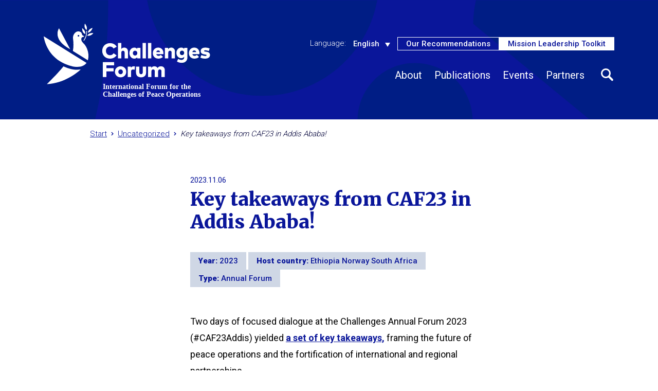

--- FILE ---
content_type: text/html; charset=UTF-8
request_url: https://challengesforum.org/caf23-in-addis-ababa/
body_size: 13591
content:
<!doctype html>
<html lang="en-US">
    <head>
        <meta charset="UTF-8" />
        <meta name="viewport" content="width=device-width, initial-scale=1" />
        <link rel="stylesheet" type="text/css" href="//cdn.jsdelivr.net/npm/slick-carousel@1.8.1/slick/slick.css"/>

        <meta name='robots' content='index, follow, max-image-preview:large, max-snippet:-1, max-video-preview:-1' />
<link rel="alternate" hreflang="en" href="https://challengesforum.org/caf23-in-addis-ababa/" />
<link rel="alternate" hreflang="x-default" href="https://challengesforum.org/caf23-in-addis-ababa/" />

<!-- Google Tag Manager for WordPress by gtm4wp.com -->
<script data-cfasync="false" data-pagespeed-no-defer>
	var gtm4wp_datalayer_name = "dataLayer";
	var dataLayer = dataLayer || [];
</script>
<!-- End Google Tag Manager for WordPress by gtm4wp.com -->
	<!-- This site is optimized with the Yoast SEO plugin v26.8 - https://yoast.com/product/yoast-seo-wordpress/ -->
	<title>Key takeaways from CAF23 in Addis Ababa! - ChallengesForum</title>
	<link rel="canonical" href="https://challengesforum.org/caf23-in-addis-ababa/" />
	<meta property="og:locale" content="en_US" />
	<meta property="og:type" content="article" />
	<meta property="og:title" content="Key takeaways from CAF23 in Addis Ababa! - ChallengesForum" />
	<meta property="og:description" content="Two days of focused dialogue at the Challenges Annual Forum 2023 (#CAF23Addis) yielded a set of key takeaways, framing the future of peace operations and the fortification of international and... Read more &raquo;" />
	<meta property="og:url" content="https://challengesforum.org/caf23-in-addis-ababa/" />
	<meta property="og:site_name" content="ChallengesForum" />
	<meta property="article:publisher" content="https://www.facebook.com/challengesforum/" />
	<meta property="article:published_time" content="2023-11-06T09:38:13+00:00" />
	<meta property="article:modified_time" content="2023-11-08T09:09:25+00:00" />
	<meta name="author" content="Susanna Ahlfors" />
	<meta name="twitter:card" content="summary_large_image" />
	<meta name="twitter:creator" content="@challengesforum" />
	<meta name="twitter:site" content="@challengesforum" />
	<meta name="twitter:label1" content="Written by" />
	<meta name="twitter:data1" content="Susanna Ahlfors" />
	<meta name="twitter:label2" content="Est. reading time" />
	<meta name="twitter:data2" content="1 minute" />
	<script type="application/ld+json" class="yoast-schema-graph">{"@context":"https://schema.org","@graph":[{"@type":"Article","@id":"https://challengesforum.org/caf23-in-addis-ababa/#article","isPartOf":{"@id":"https://challengesforum.org/caf23-in-addis-ababa/"},"author":{"name":"Susanna Ahlfors","@id":"https://challengesforum.org/#/schema/person/f1a8adbf92ec25b5fa40b39278770652"},"headline":"Key takeaways from CAF23 in Addis Ababa!","datePublished":"2023-11-06T09:38:13+00:00","dateModified":"2023-11-08T09:09:25+00:00","mainEntityOfPage":{"@id":"https://challengesforum.org/caf23-in-addis-ababa/"},"wordCount":123,"inLanguage":"en-US"},{"@type":"WebPage","@id":"https://challengesforum.org/caf23-in-addis-ababa/","url":"https://challengesforum.org/caf23-in-addis-ababa/","name":"Key takeaways from CAF23 in Addis Ababa! - ChallengesForum","isPartOf":{"@id":"https://challengesforum.org/#website"},"datePublished":"2023-11-06T09:38:13+00:00","dateModified":"2023-11-08T09:09:25+00:00","author":{"@id":"https://challengesforum.org/#/schema/person/f1a8adbf92ec25b5fa40b39278770652"},"breadcrumb":{"@id":"https://challengesforum.org/caf23-in-addis-ababa/#breadcrumb"},"inLanguage":"en-US","potentialAction":[{"@type":"ReadAction","target":["https://challengesforum.org/caf23-in-addis-ababa/"]}]},{"@type":"BreadcrumbList","@id":"https://challengesforum.org/caf23-in-addis-ababa/#breadcrumb","itemListElement":[{"@type":"ListItem","position":1,"name":"Home","item":"https://challengesforum.org/"},{"@type":"ListItem","position":2,"name":"Updates","item":"https://challengesforum.org/updates/"},{"@type":"ListItem","position":3,"name":"Key takeaways from CAF23 in Addis Ababa!"}]},{"@type":"WebSite","@id":"https://challengesforum.org/#website","url":"https://challengesforum.org/","name":"ChallengesForum","description":"International forum for the challenges of peace operations","potentialAction":[{"@type":"SearchAction","target":{"@type":"EntryPoint","urlTemplate":"https://challengesforum.org/?s={search_term_string}"},"query-input":{"@type":"PropertyValueSpecification","valueRequired":true,"valueName":"search_term_string"}}],"inLanguage":"en-US"},{"@type":"Person","@id":"https://challengesforum.org/#/schema/person/f1a8adbf92ec25b5fa40b39278770652","name":"Susanna Ahlfors","image":{"@type":"ImageObject","inLanguage":"en-US","@id":"https://challengesforum.org/#/schema/person/image/","url":"https://secure.gravatar.com/avatar/96087d8e12083ac1bcde5ec0816f220b153f49fc15377d0ea18f9d6dd68bec0e?s=96&d=mm&r=g","contentUrl":"https://secure.gravatar.com/avatar/96087d8e12083ac1bcde5ec0816f220b153f49fc15377d0ea18f9d6dd68bec0e?s=96&d=mm&r=g","caption":"Susanna Ahlfors"},"url":"https://challengesforum.org/author/susanna/"}]}</script>
	<!-- / Yoast SEO plugin. -->


<link rel='dns-prefetch' href='//cdnjs.cloudflare.com' />
<link rel='dns-prefetch' href='//fonts.googleapis.com' />
<link rel="alternate" title="oEmbed (JSON)" type="application/json+oembed" href="https://challengesforum.org/wp-json/oembed/1.0/embed?url=https%3A%2F%2Fchallengesforum.org%2Fcaf23-in-addis-ababa%2F" />
<link rel="alternate" title="oEmbed (XML)" type="text/xml+oembed" href="https://challengesforum.org/wp-json/oembed/1.0/embed?url=https%3A%2F%2Fchallengesforum.org%2Fcaf23-in-addis-ababa%2F&#038;format=xml" />
<style id='wp-emoji-styles-inline-css' type='text/css'>

	img.wp-smiley, img.emoji {
		display: inline !important;
		border: none !important;
		box-shadow: none !important;
		height: 1em !important;
		width: 1em !important;
		margin: 0 0.07em !important;
		vertical-align: -0.1em !important;
		background: none !important;
		padding: 0 !important;
	}
/*# sourceURL=wp-emoji-styles-inline-css */
</style>
<link rel='stylesheet' id='wp-block-library-css' href='https://challengesforum.org/wp-includes/css/dist/block-library/style.min.css?ver=6.9' type='text/css' media='all' />
<style id='wp-block-image-inline-css' type='text/css'>
.wp-block-image>a,.wp-block-image>figure>a{display:inline-block}.wp-block-image img{box-sizing:border-box;height:auto;max-width:100%;vertical-align:bottom}@media not (prefers-reduced-motion){.wp-block-image img.hide{visibility:hidden}.wp-block-image img.show{animation:show-content-image .4s}}.wp-block-image[style*=border-radius] img,.wp-block-image[style*=border-radius]>a{border-radius:inherit}.wp-block-image.has-custom-border img{box-sizing:border-box}.wp-block-image.aligncenter{text-align:center}.wp-block-image.alignfull>a,.wp-block-image.alignwide>a{width:100%}.wp-block-image.alignfull img,.wp-block-image.alignwide img{height:auto;width:100%}.wp-block-image .aligncenter,.wp-block-image .alignleft,.wp-block-image .alignright,.wp-block-image.aligncenter,.wp-block-image.alignleft,.wp-block-image.alignright{display:table}.wp-block-image .aligncenter>figcaption,.wp-block-image .alignleft>figcaption,.wp-block-image .alignright>figcaption,.wp-block-image.aligncenter>figcaption,.wp-block-image.alignleft>figcaption,.wp-block-image.alignright>figcaption{caption-side:bottom;display:table-caption}.wp-block-image .alignleft{float:left;margin:.5em 1em .5em 0}.wp-block-image .alignright{float:right;margin:.5em 0 .5em 1em}.wp-block-image .aligncenter{margin-left:auto;margin-right:auto}.wp-block-image :where(figcaption){margin-bottom:1em;margin-top:.5em}.wp-block-image.is-style-circle-mask img{border-radius:9999px}@supports ((-webkit-mask-image:none) or (mask-image:none)) or (-webkit-mask-image:none){.wp-block-image.is-style-circle-mask img{border-radius:0;-webkit-mask-image:url('data:image/svg+xml;utf8,<svg viewBox="0 0 100 100" xmlns="http://www.w3.org/2000/svg"><circle cx="50" cy="50" r="50"/></svg>');mask-image:url('data:image/svg+xml;utf8,<svg viewBox="0 0 100 100" xmlns="http://www.w3.org/2000/svg"><circle cx="50" cy="50" r="50"/></svg>');mask-mode:alpha;-webkit-mask-position:center;mask-position:center;-webkit-mask-repeat:no-repeat;mask-repeat:no-repeat;-webkit-mask-size:contain;mask-size:contain}}:root :where(.wp-block-image.is-style-rounded img,.wp-block-image .is-style-rounded img){border-radius:9999px}.wp-block-image figure{margin:0}.wp-lightbox-container{display:flex;flex-direction:column;position:relative}.wp-lightbox-container img{cursor:zoom-in}.wp-lightbox-container img:hover+button{opacity:1}.wp-lightbox-container button{align-items:center;backdrop-filter:blur(16px) saturate(180%);background-color:#5a5a5a40;border:none;border-radius:4px;cursor:zoom-in;display:flex;height:20px;justify-content:center;opacity:0;padding:0;position:absolute;right:16px;text-align:center;top:16px;width:20px;z-index:100}@media not (prefers-reduced-motion){.wp-lightbox-container button{transition:opacity .2s ease}}.wp-lightbox-container button:focus-visible{outline:3px auto #5a5a5a40;outline:3px auto -webkit-focus-ring-color;outline-offset:3px}.wp-lightbox-container button:hover{cursor:pointer;opacity:1}.wp-lightbox-container button:focus{opacity:1}.wp-lightbox-container button:focus,.wp-lightbox-container button:hover,.wp-lightbox-container button:not(:hover):not(:active):not(.has-background){background-color:#5a5a5a40;border:none}.wp-lightbox-overlay{box-sizing:border-box;cursor:zoom-out;height:100vh;left:0;overflow:hidden;position:fixed;top:0;visibility:hidden;width:100%;z-index:100000}.wp-lightbox-overlay .close-button{align-items:center;cursor:pointer;display:flex;justify-content:center;min-height:40px;min-width:40px;padding:0;position:absolute;right:calc(env(safe-area-inset-right) + 16px);top:calc(env(safe-area-inset-top) + 16px);z-index:5000000}.wp-lightbox-overlay .close-button:focus,.wp-lightbox-overlay .close-button:hover,.wp-lightbox-overlay .close-button:not(:hover):not(:active):not(.has-background){background:none;border:none}.wp-lightbox-overlay .lightbox-image-container{height:var(--wp--lightbox-container-height);left:50%;overflow:hidden;position:absolute;top:50%;transform:translate(-50%,-50%);transform-origin:top left;width:var(--wp--lightbox-container-width);z-index:9999999999}.wp-lightbox-overlay .wp-block-image{align-items:center;box-sizing:border-box;display:flex;height:100%;justify-content:center;margin:0;position:relative;transform-origin:0 0;width:100%;z-index:3000000}.wp-lightbox-overlay .wp-block-image img{height:var(--wp--lightbox-image-height);min-height:var(--wp--lightbox-image-height);min-width:var(--wp--lightbox-image-width);width:var(--wp--lightbox-image-width)}.wp-lightbox-overlay .wp-block-image figcaption{display:none}.wp-lightbox-overlay button{background:none;border:none}.wp-lightbox-overlay .scrim{background-color:#fff;height:100%;opacity:.9;position:absolute;width:100%;z-index:2000000}.wp-lightbox-overlay.active{visibility:visible}@media not (prefers-reduced-motion){.wp-lightbox-overlay.active{animation:turn-on-visibility .25s both}.wp-lightbox-overlay.active img{animation:turn-on-visibility .35s both}.wp-lightbox-overlay.show-closing-animation:not(.active){animation:turn-off-visibility .35s both}.wp-lightbox-overlay.show-closing-animation:not(.active) img{animation:turn-off-visibility .25s both}.wp-lightbox-overlay.zoom.active{animation:none;opacity:1;visibility:visible}.wp-lightbox-overlay.zoom.active .lightbox-image-container{animation:lightbox-zoom-in .4s}.wp-lightbox-overlay.zoom.active .lightbox-image-container img{animation:none}.wp-lightbox-overlay.zoom.active .scrim{animation:turn-on-visibility .4s forwards}.wp-lightbox-overlay.zoom.show-closing-animation:not(.active){animation:none}.wp-lightbox-overlay.zoom.show-closing-animation:not(.active) .lightbox-image-container{animation:lightbox-zoom-out .4s}.wp-lightbox-overlay.zoom.show-closing-animation:not(.active) .lightbox-image-container img{animation:none}.wp-lightbox-overlay.zoom.show-closing-animation:not(.active) .scrim{animation:turn-off-visibility .4s forwards}}@keyframes show-content-image{0%{visibility:hidden}99%{visibility:hidden}to{visibility:visible}}@keyframes turn-on-visibility{0%{opacity:0}to{opacity:1}}@keyframes turn-off-visibility{0%{opacity:1;visibility:visible}99%{opacity:0;visibility:visible}to{opacity:0;visibility:hidden}}@keyframes lightbox-zoom-in{0%{transform:translate(calc((-100vw + var(--wp--lightbox-scrollbar-width))/2 + var(--wp--lightbox-initial-left-position)),calc(-50vh + var(--wp--lightbox-initial-top-position))) scale(var(--wp--lightbox-scale))}to{transform:translate(-50%,-50%) scale(1)}}@keyframes lightbox-zoom-out{0%{transform:translate(-50%,-50%) scale(1);visibility:visible}99%{visibility:visible}to{transform:translate(calc((-100vw + var(--wp--lightbox-scrollbar-width))/2 + var(--wp--lightbox-initial-left-position)),calc(-50vh + var(--wp--lightbox-initial-top-position))) scale(var(--wp--lightbox-scale));visibility:hidden}}
/*# sourceURL=https://challengesforum.org/wp-includes/blocks/image/style.min.css */
</style>
<style id='wp-block-group-inline-css' type='text/css'>
.wp-block-group{box-sizing:border-box}:where(.wp-block-group.wp-block-group-is-layout-constrained){position:relative}
/*# sourceURL=https://challengesforum.org/wp-includes/blocks/group/style.min.css */
</style>
<style id='global-styles-inline-css' type='text/css'>
:root{--wp--preset--aspect-ratio--square: 1;--wp--preset--aspect-ratio--4-3: 4/3;--wp--preset--aspect-ratio--3-4: 3/4;--wp--preset--aspect-ratio--3-2: 3/2;--wp--preset--aspect-ratio--2-3: 2/3;--wp--preset--aspect-ratio--16-9: 16/9;--wp--preset--aspect-ratio--9-16: 9/16;--wp--preset--color--black: #000000;--wp--preset--color--cyan-bluish-gray: #abb8c3;--wp--preset--color--white: #ffffff;--wp--preset--color--pale-pink: #f78da7;--wp--preset--color--vivid-red: #cf2e2e;--wp--preset--color--luminous-vivid-orange: #ff6900;--wp--preset--color--luminous-vivid-amber: #fcb900;--wp--preset--color--light-green-cyan: #7bdcb5;--wp--preset--color--vivid-green-cyan: #00d084;--wp--preset--color--pale-cyan-blue: #8ed1fc;--wp--preset--color--vivid-cyan-blue: #0693e3;--wp--preset--color--vivid-purple: #9b51e0;--wp--preset--gradient--vivid-cyan-blue-to-vivid-purple: linear-gradient(135deg,rgb(6,147,227) 0%,rgb(155,81,224) 100%);--wp--preset--gradient--light-green-cyan-to-vivid-green-cyan: linear-gradient(135deg,rgb(122,220,180) 0%,rgb(0,208,130) 100%);--wp--preset--gradient--luminous-vivid-amber-to-luminous-vivid-orange: linear-gradient(135deg,rgb(252,185,0) 0%,rgb(255,105,0) 100%);--wp--preset--gradient--luminous-vivid-orange-to-vivid-red: linear-gradient(135deg,rgb(255,105,0) 0%,rgb(207,46,46) 100%);--wp--preset--gradient--very-light-gray-to-cyan-bluish-gray: linear-gradient(135deg,rgb(238,238,238) 0%,rgb(169,184,195) 100%);--wp--preset--gradient--cool-to-warm-spectrum: linear-gradient(135deg,rgb(74,234,220) 0%,rgb(151,120,209) 20%,rgb(207,42,186) 40%,rgb(238,44,130) 60%,rgb(251,105,98) 80%,rgb(254,248,76) 100%);--wp--preset--gradient--blush-light-purple: linear-gradient(135deg,rgb(255,206,236) 0%,rgb(152,150,240) 100%);--wp--preset--gradient--blush-bordeaux: linear-gradient(135deg,rgb(254,205,165) 0%,rgb(254,45,45) 50%,rgb(107,0,62) 100%);--wp--preset--gradient--luminous-dusk: linear-gradient(135deg,rgb(255,203,112) 0%,rgb(199,81,192) 50%,rgb(65,88,208) 100%);--wp--preset--gradient--pale-ocean: linear-gradient(135deg,rgb(255,245,203) 0%,rgb(182,227,212) 50%,rgb(51,167,181) 100%);--wp--preset--gradient--electric-grass: linear-gradient(135deg,rgb(202,248,128) 0%,rgb(113,206,126) 100%);--wp--preset--gradient--midnight: linear-gradient(135deg,rgb(2,3,129) 0%,rgb(40,116,252) 100%);--wp--preset--font-size--small: 13px;--wp--preset--font-size--medium: 20px;--wp--preset--font-size--large: 36px;--wp--preset--font-size--x-large: 42px;--wp--preset--spacing--20: 0.44rem;--wp--preset--spacing--30: 0.67rem;--wp--preset--spacing--40: 1rem;--wp--preset--spacing--50: 1.5rem;--wp--preset--spacing--60: 2.25rem;--wp--preset--spacing--70: 3.38rem;--wp--preset--spacing--80: 5.06rem;--wp--preset--shadow--natural: 6px 6px 9px rgba(0, 0, 0, 0.2);--wp--preset--shadow--deep: 12px 12px 50px rgba(0, 0, 0, 0.4);--wp--preset--shadow--sharp: 6px 6px 0px rgba(0, 0, 0, 0.2);--wp--preset--shadow--outlined: 6px 6px 0px -3px rgb(255, 255, 255), 6px 6px rgb(0, 0, 0);--wp--preset--shadow--crisp: 6px 6px 0px rgb(0, 0, 0);}:where(.is-layout-flex){gap: 0.5em;}:where(.is-layout-grid){gap: 0.5em;}body .is-layout-flex{display: flex;}.is-layout-flex{flex-wrap: wrap;align-items: center;}.is-layout-flex > :is(*, div){margin: 0;}body .is-layout-grid{display: grid;}.is-layout-grid > :is(*, div){margin: 0;}:where(.wp-block-columns.is-layout-flex){gap: 2em;}:where(.wp-block-columns.is-layout-grid){gap: 2em;}:where(.wp-block-post-template.is-layout-flex){gap: 1.25em;}:where(.wp-block-post-template.is-layout-grid){gap: 1.25em;}.has-black-color{color: var(--wp--preset--color--black) !important;}.has-cyan-bluish-gray-color{color: var(--wp--preset--color--cyan-bluish-gray) !important;}.has-white-color{color: var(--wp--preset--color--white) !important;}.has-pale-pink-color{color: var(--wp--preset--color--pale-pink) !important;}.has-vivid-red-color{color: var(--wp--preset--color--vivid-red) !important;}.has-luminous-vivid-orange-color{color: var(--wp--preset--color--luminous-vivid-orange) !important;}.has-luminous-vivid-amber-color{color: var(--wp--preset--color--luminous-vivid-amber) !important;}.has-light-green-cyan-color{color: var(--wp--preset--color--light-green-cyan) !important;}.has-vivid-green-cyan-color{color: var(--wp--preset--color--vivid-green-cyan) !important;}.has-pale-cyan-blue-color{color: var(--wp--preset--color--pale-cyan-blue) !important;}.has-vivid-cyan-blue-color{color: var(--wp--preset--color--vivid-cyan-blue) !important;}.has-vivid-purple-color{color: var(--wp--preset--color--vivid-purple) !important;}.has-black-background-color{background-color: var(--wp--preset--color--black) !important;}.has-cyan-bluish-gray-background-color{background-color: var(--wp--preset--color--cyan-bluish-gray) !important;}.has-white-background-color{background-color: var(--wp--preset--color--white) !important;}.has-pale-pink-background-color{background-color: var(--wp--preset--color--pale-pink) !important;}.has-vivid-red-background-color{background-color: var(--wp--preset--color--vivid-red) !important;}.has-luminous-vivid-orange-background-color{background-color: var(--wp--preset--color--luminous-vivid-orange) !important;}.has-luminous-vivid-amber-background-color{background-color: var(--wp--preset--color--luminous-vivid-amber) !important;}.has-light-green-cyan-background-color{background-color: var(--wp--preset--color--light-green-cyan) !important;}.has-vivid-green-cyan-background-color{background-color: var(--wp--preset--color--vivid-green-cyan) !important;}.has-pale-cyan-blue-background-color{background-color: var(--wp--preset--color--pale-cyan-blue) !important;}.has-vivid-cyan-blue-background-color{background-color: var(--wp--preset--color--vivid-cyan-blue) !important;}.has-vivid-purple-background-color{background-color: var(--wp--preset--color--vivid-purple) !important;}.has-black-border-color{border-color: var(--wp--preset--color--black) !important;}.has-cyan-bluish-gray-border-color{border-color: var(--wp--preset--color--cyan-bluish-gray) !important;}.has-white-border-color{border-color: var(--wp--preset--color--white) !important;}.has-pale-pink-border-color{border-color: var(--wp--preset--color--pale-pink) !important;}.has-vivid-red-border-color{border-color: var(--wp--preset--color--vivid-red) !important;}.has-luminous-vivid-orange-border-color{border-color: var(--wp--preset--color--luminous-vivid-orange) !important;}.has-luminous-vivid-amber-border-color{border-color: var(--wp--preset--color--luminous-vivid-amber) !important;}.has-light-green-cyan-border-color{border-color: var(--wp--preset--color--light-green-cyan) !important;}.has-vivid-green-cyan-border-color{border-color: var(--wp--preset--color--vivid-green-cyan) !important;}.has-pale-cyan-blue-border-color{border-color: var(--wp--preset--color--pale-cyan-blue) !important;}.has-vivid-cyan-blue-border-color{border-color: var(--wp--preset--color--vivid-cyan-blue) !important;}.has-vivid-purple-border-color{border-color: var(--wp--preset--color--vivid-purple) !important;}.has-vivid-cyan-blue-to-vivid-purple-gradient-background{background: var(--wp--preset--gradient--vivid-cyan-blue-to-vivid-purple) !important;}.has-light-green-cyan-to-vivid-green-cyan-gradient-background{background: var(--wp--preset--gradient--light-green-cyan-to-vivid-green-cyan) !important;}.has-luminous-vivid-amber-to-luminous-vivid-orange-gradient-background{background: var(--wp--preset--gradient--luminous-vivid-amber-to-luminous-vivid-orange) !important;}.has-luminous-vivid-orange-to-vivid-red-gradient-background{background: var(--wp--preset--gradient--luminous-vivid-orange-to-vivid-red) !important;}.has-very-light-gray-to-cyan-bluish-gray-gradient-background{background: var(--wp--preset--gradient--very-light-gray-to-cyan-bluish-gray) !important;}.has-cool-to-warm-spectrum-gradient-background{background: var(--wp--preset--gradient--cool-to-warm-spectrum) !important;}.has-blush-light-purple-gradient-background{background: var(--wp--preset--gradient--blush-light-purple) !important;}.has-blush-bordeaux-gradient-background{background: var(--wp--preset--gradient--blush-bordeaux) !important;}.has-luminous-dusk-gradient-background{background: var(--wp--preset--gradient--luminous-dusk) !important;}.has-pale-ocean-gradient-background{background: var(--wp--preset--gradient--pale-ocean) !important;}.has-electric-grass-gradient-background{background: var(--wp--preset--gradient--electric-grass) !important;}.has-midnight-gradient-background{background: var(--wp--preset--gradient--midnight) !important;}.has-small-font-size{font-size: var(--wp--preset--font-size--small) !important;}.has-medium-font-size{font-size: var(--wp--preset--font-size--medium) !important;}.has-large-font-size{font-size: var(--wp--preset--font-size--large) !important;}.has-x-large-font-size{font-size: var(--wp--preset--font-size--x-large) !important;}
/*# sourceURL=global-styles-inline-css */
</style>

<style id='classic-theme-styles-inline-css' type='text/css'>
/*! This file is auto-generated */
.wp-block-button__link{color:#fff;background-color:#32373c;border-radius:9999px;box-shadow:none;text-decoration:none;padding:calc(.667em + 2px) calc(1.333em + 2px);font-size:1.125em}.wp-block-file__button{background:#32373c;color:#fff;text-decoration:none}
/*# sourceURL=/wp-includes/css/classic-themes.min.css */
</style>
<link rel='stylesheet' id='contact-form-7-css' href='https://challengesforum.org/wp-content/plugins/contact-form-7/includes/css/styles.css?ver=6.1.4' type='text/css' media='all' />
<link rel='stylesheet' id='eic_public-css' href='https://challengesforum.org/wp-content/plugins/easy-image-collage/css/public.css?ver=1.13.6' type='text/css' media='screen' />
<link rel='stylesheet' id='wpml-legacy-dropdown-0-css' href='//challengesforum.org/wp-content/plugins/sitepress-multilingual-cms/templates/language-switchers/legacy-dropdown/style.min.css?ver=1' type='text/css' media='all' />
<link rel='stylesheet' id='eeb-css-frontend-css' href='https://challengesforum.org/wp-content/plugins/email-encoder-bundle/assets/css/style.css?ver=54d4eedc552c499c4a8d6b89c23d3df1' type='text/css' media='all' />
<link rel='stylesheet' id='ghostkit-css' href='https://challengesforum.org/wp-content/plugins/ghostkit/gutenberg/style.min.css?ver=2.25.0' type='text/css' media='all' />
<link rel='stylesheet' id='challenges-forum-style-css' href='https://challengesforum.org/wp-content/themes/challengesforum/style.css?ver=6.9' type='text/css' media='all' />
<link rel='stylesheet' id='challenges-forum-fonts-css' href='https://fonts.googleapis.com/css?family=Roboto%3A300%2C400%2C500%2C700%2C900&#038;ver=6.9' type='text/css' media='all' />
<link rel='stylesheet' id='challenges-forum-fonts-2-css' href='https://fonts.googleapis.com/css?family=Merriweather%3A900&#038;ver=6.9' type='text/css' media='all' />
<link rel='stylesheet' id='challenges-forum-custom-style-css' href='https://challengesforum.org/wp-content/themes/challengesforum/assets/css/style.css?ver=1.2.4' type='text/css' media='all' />
<style id='ghostkit-typography-inline-css' type='text/css'>
 
/*# sourceURL=ghostkit-typography-inline-css */
</style>
<link rel='stylesheet' id='wp-block-paragraph-css' href='https://challengesforum.org/wp-includes/blocks/paragraph/style.min.css?ver=6.9' type='text/css' media='all' />
<script type="text/javascript" src="https://challengesforum.org/wp-includes/js/jquery/jquery.min.js?ver=3.7.1" id="jquery-core-js"></script>
<script type="text/javascript" src="https://challengesforum.org/wp-includes/js/jquery/jquery-migrate.min.js?ver=3.4.1" id="jquery-migrate-js"></script>
<script type="text/javascript" id="wpml-cookie-js-extra">
/* <![CDATA[ */
var wpml_cookies = {"wp-wpml_current_language":{"value":"en","expires":1,"path":"/"}};
var wpml_cookies = {"wp-wpml_current_language":{"value":"en","expires":1,"path":"/"}};
//# sourceURL=wpml-cookie-js-extra
/* ]]> */
</script>
<script type="text/javascript" src="https://challengesforum.org/wp-content/plugins/sitepress-multilingual-cms/res/js/cookies/language-cookie.js?ver=4.5.8" id="wpml-cookie-js"></script>
<script type="text/javascript" src="//challengesforum.org/wp-content/plugins/sitepress-multilingual-cms/templates/language-switchers/legacy-dropdown/script.min.js?ver=1" id="wpml-legacy-dropdown-0-js"></script>
<script type="text/javascript" src="https://challengesforum.org/wp-content/plugins/email-encoder-bundle/assets/js/custom.js?ver=2c542c9989f589cd5318f5cef6a9ecd7" id="eeb-js-frontend-js"></script>
<script type="text/javascript" src="https://cdnjs.cloudflare.com/ajax/libs/selectize.js/0.12.6/js/standalone/selectize.min.js?ver=6.9" id="selectize-js-js"></script>
<script type="text/javascript" src="https://challengesforum.org/wp-content/themes/challengesforum/assets/js/lib/jquery.mmenu.min.all.js?ver=2.7.1" id="mmenu-js"></script>
<script type="text/javascript" src="https://challengesforum.org/wp-content/themes/challengesforum/assets/js/bootstrap.bundle.min.js?ver=4.6.0" id="challenges-forum-bootstrap-js"></script>
<script type="text/javascript" src="https://challengesforum.org/wp-content/themes/challengesforum/assets/js/script.js?ver=1.2.4" id="challenges-forum-script-js"></script>
<link rel="https://api.w.org/" href="https://challengesforum.org/wp-json/" /><link rel="alternate" title="JSON" type="application/json" href="https://challengesforum.org/wp-json/wp/v2/posts/10994" /><link rel="EditURI" type="application/rsd+xml" title="RSD" href="https://challengesforum.org/xmlrpc.php?rsd" />
<meta name="generator" content="WordPress 6.9" />
<link rel='shortlink' href='https://challengesforum.org/?p=10994' />
<meta name="generator" content="WPML ver:4.5.8 stt:5,59,1,4,45,2;" />
<style type="text/css">.eic-image .eic-image-caption {bottom: 0;left: 0;right: 0;text-align: left;font-size: 12px;color: rgba(255,255,255,1);background-color: rgba(0,0,0,0.7);}</style>
<!-- Google Tag Manager for WordPress by gtm4wp.com -->
<!-- GTM Container placement set to automatic -->
<script data-cfasync="false" data-pagespeed-no-defer>
	var dataLayer_content = {"pagePostType":"post","pagePostType2":"single-post","pageCategory":["uncategorized"],"pagePostAuthor":"Susanna Ahlfors"};
	dataLayer.push( dataLayer_content );
</script>
<script data-cfasync="false" data-pagespeed-no-defer>
(function(w,d,s,l,i){w[l]=w[l]||[];w[l].push({'gtm.start':
new Date().getTime(),event:'gtm.js'});var f=d.getElementsByTagName(s)[0],
j=d.createElement(s),dl=l!='dataLayer'?'&l='+l:'';j.async=true;j.src=
'//www.googletagmanager.com/gtm.js?id='+i+dl;f.parentNode.insertBefore(j,f);
})(window,document,'script','dataLayer','GTM-5B36CK');
</script>
<!-- End Google Tag Manager for WordPress by gtm4wp.com -->        <style type="text/css">
            .ghostkit-sr-enabled [data-ghostkit-sr] {
                pointer-events: none;
                visibility: hidden;
            }
        </style>
        <script>
            document.documentElement.classList.add(
                'ghostkit-sr-enabled'
            );
        </script>
        <link rel="icon" href="https://fbaprodcontent.blob.core.windows.net/challengesforum-prod/2023/01/cropped-favicon-32x32.png" sizes="32x32" />
<link rel="icon" href="https://fbaprodcontent.blob.core.windows.net/challengesforum-prod/2023/01/cropped-favicon-192x192.png" sizes="192x192" />
<link rel="apple-touch-icon" href="https://fbaprodcontent.blob.core.windows.net/challengesforum-prod/2023/01/cropped-favicon-180x180.png" />
<meta name="msapplication-TileImage" content="https://fbaprodcontent.blob.core.windows.net/challengesforum-prod/2023/01/cropped-favicon-270x270.png" />
    </head>
    <body class="wp-singular post-template-default single single-post postid-10994 single-format-standard wp-theme-challengesforum cf-lang-en">
    <div class="wrapper">
        <header class="page-header">

          <div class="inner-wrapper">
            <div class="header-content">
              <div class="header-logo">
                  <a href="https://challengesforum.org">
                      <img src="https://challengesforum.org/wp-content/themes/challengesforum/assets/images/logo.svg">
                  </a>
              </div>
                <div class="header-logo-mobile">
                    <a href="https://challengesforum.org">
                        <img src="https://challengesforum.org/wp-content/themes/challengesforum/assets/images/logo-mobile.svg">

                    </a>
                </div>
                <div class="header-navigation">
                                    <div class="language text-right d-none d-md-block">
                    <div class="d-inline-block title">Language: </div>
                    <div class="d-inline-block switcher">
<div
	 class="wpml-ls-statics-shortcode_actions wpml-ls wpml-ls-legacy-dropdown js-wpml-ls-legacy-dropdown">
	<ul>

		<li tabindex="0" class="wpml-ls-slot-shortcode_actions wpml-ls-item wpml-ls-item-en wpml-ls-current-language wpml-ls-first-item wpml-ls-last-item wpml-ls-item-legacy-dropdown">
			<a href="#" class="js-wpml-ls-item-toggle wpml-ls-item-toggle">
                <span class="wpml-ls-native">English</span></a>

			<ul class="wpml-ls-sub-menu">
							</ul>

		</li>

	</ul>
</div>
</div>
                      <div class="menu-others"><ul id="menu-menu-others" class="menu"><li id="menu-item-9603" class="menu-item menu-item-type-post_type_archive menu-item-object-recommendation menu-item-9603"><a href="https://challengesforum.org/recommendations/">Our Recommendations</a></li>
<li id="menu-item-9620" class="highlighted menu-item menu-item-type-post_type menu-item-object-page menu-item-9620"><a href="https://challengesforum.org/mission-leadership-toolkit/">Mission Leadership Toolkit</a></li>
</ul></div>                  </div>
                                    <div class="header-nav-and-search">
                    <div class="header-main-navigation"><ul id="menu-menu-header" class="header-nav-menu"><li id="menu-item-36" class="menu-item menu-item-type-post_type menu-item-object-page menu-item-36"><a href="https://challengesforum.org/about/">About</a></li>
<li id="menu-item-328" class="menu-item menu-item-type-post_type_archive menu-item-object-paper menu-item-328"><a href="https://challengesforum.org/publications/">Publications</a></li>
<li id="menu-item-327" class="menu-item menu-item-type-post_type_archive menu-item-object-event menu-item-327"><a href="https://challengesforum.org/events/">Events</a></li>
<li id="menu-item-274" class="menu-item menu-item-type-post_type menu-item-object-page menu-item-274"><a href="https://challengesforum.org/partners/">Partners</a></li>
<li id="menu-item-8348" class="hide-in-header menu-item menu-item-type-post_type_archive menu-item-object-recommendation menu-item-8348"><a href="https://challengesforum.org/recommendations/">Recommendations</a></li>
<li id="menu-item-9630" class="hide-in-header menu-item menu-item-type-post_type menu-item-object-page menu-item-9630"><a href="https://challengesforum.org/mission-leadership-toolkit/">Mission Leadership Toolkit</a></li>
</ul></div>
<div class="header-search">
    <form role="search" method="get" id="searchform" action="https://challengesforum.org/" >
      <input class="search-input" type="text" value="" placeholder="Search" name="s" id="s" />
        <div class="post-type-filter">
            Only search:            <label><input type="checkbox" value="paper" name="post_type[]" /> publications</label>
            <label><input type="checkbox" value="event" name="post_type[]" />  events</label>
            <label><input type="checkbox" value="recommendation" name="post_type[]" />  recommendations</label>
        </div>
        <button class="search-submit" type="submit" role="button">Search</button>
    </form>
    <div class="header-search-loupe"></div>
</div>
                  </div>
                  <div class="header-nav-mobile">
                     <a href="#mobile-menu" id="nav-icon3">
                        <span></span>
                        <span></span>
                        <span></span>
                        <span></span>
                    </a>

                  </div>
                </div>
            </div>
              <nav id="mobile-menu">
                <div class="holder">
                  
<div class="header-search">
    <form role="search" method="get" id="searchform" action="https://challengesforum.org/" >
      <input class="search-input" type="text" value="" placeholder="Search" name="s" id="s" />
        <div class="post-type-filter">
            Only search:            <label><input type="checkbox" value="paper" name="post_type[]" /> publications</label>
            <label><input type="checkbox" value="event" name="post_type[]" />  events</label>
            <label><input type="checkbox" value="recommendation" name="post_type[]" />  recommendations</label>
        </div>
        <button class="search-submit" type="submit" role="button">Search</button>
    </form>
    <div class="header-search-loupe"></div>
</div>
<div class="header-mobile-navigation"><ul id="mobile" class="mobile-menu"><li class="menu-item menu-item-type-post_type menu-item-object-page menu-item-has-children menu-item-36"><a href="https://challengesforum.org/about/">About</a><span></span>
<ul class="sub-menu">
	<li id="menu-item-322" class="menu-item menu-item-type-post_type menu-item-object-page menu-item-322"><a href="https://challengesforum.org/about/mission-vision/">Vision &#038; Mission</a><span></span></li>
	<li id="menu-item-325" class="menu-item menu-item-type-post_type menu-item-object-page menu-item-325"><a href="https://challengesforum.org/about/what-we-do/">What we do</a><span></span></li>
	<li id="menu-item-321" class="menu-item menu-item-type-post_type menu-item-object-page menu-item-321"><a href="https://challengesforum.org/about/governance/">Governance</a><span></span></li>
	<li id="menu-item-323" class="menu-item menu-item-type-post_type menu-item-object-page menu-item-323"><a href="https://challengesforum.org/about/approaches-and-principles/">Approaches and Principles</a><span></span></li>
	<li id="menu-item-324" class="menu-item menu-item-type-post_type menu-item-object-page menu-item-324"><a href="https://challengesforum.org/about/the-challenges-forum-international-secretariat/">The Challenges Forum International Secretariat</a><span></span></li>
	<li id="menu-item-319" class="menu-item menu-item-type-post_type menu-item-object-page menu-item-319"><a href="https://challengesforum.org/about/history/">History</a><span></span></li>
	<li id="menu-item-2848" class="menu-item menu-item-type-post_type menu-item-object-page current_page_parent menu-item-2848"><a href="https://challengesforum.org/updates/">Updates</a><span></span></li>
</ul>
</li>
<li class="menu-item menu-item-type-post_type_archive menu-item-object-paper menu-item-328"><a href="https://challengesforum.org/publications/">Publications</a><span></span></li>
<li class="menu-item menu-item-type-post_type_archive menu-item-object-event menu-item-327"><a href="https://challengesforum.org/events/">Events</a><span></span></li>
<li class="menu-item menu-item-type-post_type menu-item-object-page menu-item-has-children menu-item-274"><a href="https://challengesforum.org/partners/">Partners</a><span></span>
<ul class="sub-menu">
	<li id="menu-item-275" class="menu-item menu-item-type-post_type menu-item-object-page menu-item-275"><a href="https://challengesforum.org/partner/argentina/">Argentina</a><span></span></li>
	<li id="menu-item-276" class="menu-item menu-item-type-post_type menu-item-object-page menu-item-276"><a href="https://challengesforum.org/partner/armenia/">Armenia</a><span></span></li>
	<li id="menu-item-277" class="menu-item menu-item-type-post_type menu-item-object-page menu-item-277"><a href="https://challengesforum.org/partner/australia/">Australia</a><span></span></li>
	<li id="menu-item-278" class="menu-item menu-item-type-post_type menu-item-object-page menu-item-278"><a href="https://challengesforum.org/partner/canada/">Canada</a><span></span></li>
	<li id="menu-item-279" class="menu-item menu-item-type-post_type menu-item-object-page menu-item-279"><a href="https://challengesforum.org/partner/china/">China</a><span></span></li>
	<li id="menu-item-280" class="menu-item menu-item-type-post_type menu-item-object-page menu-item-280"><a href="https://challengesforum.org/partner/egypt/">Egypt</a><span></span></li>
	<li id="menu-item-2343" class="menu-item menu-item-type-post_type menu-item-object-page menu-item-2343"><a href="https://challengesforum.org/partner/ethiopia/">Ethiopia</a><span></span></li>
	<li id="menu-item-281" class="menu-item menu-item-type-post_type menu-item-object-page menu-item-281"><a href="https://challengesforum.org/partner/france/">France</a><span></span></li>
	<li id="menu-item-282" class="menu-item menu-item-type-post_type menu-item-object-page menu-item-282"><a href="https://challengesforum.org/partner/germany/">Germany</a><span></span></li>
	<li id="menu-item-12792" class="menu-item menu-item-type-post_type menu-item-object-partner menu-item-12792"><a href="https://challengesforum.org/partner/ghana/">Ghana</a><span></span></li>
	<li id="menu-item-283" class="menu-item menu-item-type-post_type menu-item-object-page menu-item-283"><a href="https://challengesforum.org/partner/india/">India</a><span></span></li>
	<li id="menu-item-284" class="menu-item menu-item-type-post_type menu-item-object-page menu-item-284"><a href="https://challengesforum.org/partner/indonesia/">Indonesia</a><span></span></li>
	<li id="menu-item-285" class="menu-item menu-item-type-post_type menu-item-object-page menu-item-285"><a href="https://challengesforum.org/partner/japan/">Japan</a><span></span></li>
	<li id="menu-item-286" class="menu-item menu-item-type-post_type menu-item-object-page menu-item-286"><a href="https://challengesforum.org/partner/jordan/">Jordan</a><span></span></li>
	<li id="menu-item-287" class="menu-item menu-item-type-post_type menu-item-object-page menu-item-287"><a href="https://challengesforum.org/partner/nigeria/">Nigeria</a><span></span></li>
	<li id="menu-item-288" class="menu-item menu-item-type-post_type menu-item-object-page menu-item-288"><a href="https://challengesforum.org/partner/norway/">Norway</a><span></span></li>
	<li id="menu-item-289" class="menu-item menu-item-type-post_type menu-item-object-page menu-item-289"><a href="https://challengesforum.org/partner/pakistan/">Pakistan</a><span></span></li>
	<li id="menu-item-290" class="menu-item menu-item-type-post_type menu-item-object-page menu-item-290"><a href="https://challengesforum.org/partner/russia/">Russia</a><span></span></li>
	<li id="menu-item-291" class="menu-item menu-item-type-post_type menu-item-object-page menu-item-291"><a href="https://challengesforum.org/partner/south-africa/">South Africa</a><span></span></li>
	<li id="menu-item-292" class="menu-item menu-item-type-post_type menu-item-object-page menu-item-292"><a href="https://challengesforum.org/partner/sweden/">Sweden</a><span></span></li>
	<li id="menu-item-293" class="menu-item menu-item-type-post_type menu-item-object-page menu-item-293"><a href="https://challengesforum.org/partner/switzerland/">Switzerland</a><span></span></li>
	<li id="menu-item-294" class="menu-item menu-item-type-post_type menu-item-object-page menu-item-294"><a href="https://challengesforum.org/partner/turkiye/">Türkiye</a><span></span></li>
	<li id="menu-item-295" class="menu-item menu-item-type-post_type menu-item-object-page menu-item-295"><a href="https://challengesforum.org/partner/united-kingdom/">United Kingdom</a><span></span></li>
	<li id="menu-item-296" class="menu-item menu-item-type-post_type menu-item-object-page menu-item-296"><a href="https://challengesforum.org/partner/united-states/">United States</a><span></span></li>
	<li id="menu-item-8668" class="menu-item menu-item-type-post_type menu-item-object-partner menu-item-8668"><a href="https://challengesforum.org/partner/uruguay/">Uruguay</a><span></span></li>
	<li id="menu-item-297" class="menu-item menu-item-type-post_type menu-item-object-page menu-item-297"><a href="https://challengesforum.org/partner/wfuna/">WFUNA</a><span></span></li>
</ul>
</li>
<li class="hide-in-header menu-item menu-item-type-post_type_archive menu-item-object-recommendation menu-item-has-children menu-item-8348"><a href="https://challengesforum.org/recommendations/">Recommendations</a><span></span>
<ul class="sub-menu">
	<li id="menu-item-12799" class="menu-item menu-item-type-taxonomy menu-item-object-recommendation-category menu-item-12799"><a href="https://challengesforum.org/recommendation-category/2025-key-takeaways/">2025 Key Takeaways</a><span></span></li>
	<li id="menu-item-12797" class="menu-item menu-item-type-taxonomy menu-item-object-recommendation-category menu-item-12797"><a href="https://challengesforum.org/recommendation-category/2024-key-takeaways/">2024 Key Takeaways</a><span></span></li>
	<li id="menu-item-11065" class="menu-item menu-item-type-taxonomy menu-item-object-recommendation-category menu-item-11065"><a href="https://challengesforum.org/recommendation-category/2023-key-takeaways/">2023 Key Takeaways</a><span></span></li>
	<li id="menu-item-10026" class="menu-item menu-item-type-taxonomy menu-item-object-recommendation-category menu-item-10026"><a href="https://challengesforum.org/recommendation-category/2022-key-takeaways/">2022 Key Takeaways</a><span></span></li>
	<li id="menu-item-8789" class="menu-item menu-item-type-taxonomy menu-item-object-recommendation-category menu-item-8789"><a href="https://challengesforum.org/recommendation-category/2021-recommendations/">2021 Key Takeaways</a><span></span></li>
	<li id="menu-item-8350" class="menu-item menu-item-type-taxonomy menu-item-object-recommendation-category menu-item-8350"><a href="https://challengesforum.org/recommendation-category/consolidated-recommendations-a4p-agenda/">Consolidated recommendations</a><span></span></li>
	<li id="menu-item-8353" class="menu-item menu-item-type-taxonomy menu-item-object-recommendation-category menu-item-8353"><a href="https://challengesforum.org/recommendation-category/2020-recommendations/">2020 Recommendations</a><span></span></li>
	<li id="menu-item-8352" class="menu-item menu-item-type-taxonomy menu-item-object-recommendation-category menu-item-8352"><a href="https://challengesforum.org/recommendation-category/2019-recommendations/">2019 Recommendations</a><span></span></li>
	<li id="menu-item-8351" class="menu-item menu-item-type-taxonomy menu-item-object-recommendation-category menu-item-8351"><a href="https://challengesforum.org/recommendation-category/2018-recommendations/">2018 Recommendations</a><span></span></li>
	<li id="menu-item-8349" class="menu-item menu-item-type-taxonomy menu-item-object-recommendation-category menu-item-8349"><a href="https://challengesforum.org/recommendation-category/2017-recommendations/">2017 Recommendations</a><span></span></li>
</ul>
</li>
<li class="hide-in-header menu-item menu-item-type-post_type menu-item-object-page menu-item-9630"><a href="https://challengesforum.org/mission-leadership-toolkit/">Mission Leadership Toolkit</a><span></span></li>
</ul></div>                                    <div class="language">
                    <div class="d-inline-block title">Language: </div>
                    <div class="d-inline-block switcher">
<div
	 class="wpml-ls-statics-shortcode_actions wpml-ls wpml-ls-legacy-dropdown js-wpml-ls-legacy-dropdown">
	<ul>

		<li tabindex="0" class="wpml-ls-slot-shortcode_actions wpml-ls-item wpml-ls-item-en wpml-ls-current-language wpml-ls-first-item wpml-ls-last-item wpml-ls-item-legacy-dropdown">
			<a href="#" class="js-wpml-ls-item-toggle wpml-ls-item-toggle">
                <span class="wpml-ls-native">English</span></a>

			<ul class="wpml-ls-sub-menu">
							</ul>

		</li>

	</ul>
</div>
</div>
                  </div>
                                    </div>
              </nav>
          </div>
        </header>

<nav class="navbar-breadcrumb container" aria-label="Breadcrumb"><ol class="breadcrumb"><li class="breadcrumb-item breadcrumb-item-home"><a href="https://challengesforum.org">Start</a></li><li class="breadcrumb-item breadcrumb-item-cat"><span><a href="https://challengesforum.org/category/uncategorized/">Uncategorized</a></span></li><li class="breadcrumb-item item-current item-10994"><span class="breadcrumb-item-current" aria-current="page">Key takeaways from CAF23 in Addis Ababa!</span></li></ul></nav><div class="main-content">
  <div class="container">
    <div class="row justify-content-center">
      <div class="col-md-8 content ">
                  <div class="article-date">
                <span>2023.11.06</span>
            </div>
            <h1> Key takeaways from CAF23 in Addis Ababa! </h1>
                                    <div>
                <ul class="article-tags post-tags">
                                            <li>
                            <span>Year: </span>
                                                            <a href="/news/#search&year=2023">2023 </a>
                                                    </li>
                                                                <li>
                            <span>Host country: </span>
                                                        <a href="/news/#search&hostCountry=ethiopia">Ethiopia </a>
                                                        <a href="/news/#search&hostCountry=norway">Norway </a>
                                                        <a href="/news/#search&hostCountry=south-africa">South Africa </a>
                                                    </li>
                                                                <li>
                            <span>Type: </span>
                                                            <a href="/news/#search&eventType=annual-forum">Annual Forum </a>
                                                    </li>
                                    </ul>
            </div>
                        
<div class="wp-block-group"><div class="wp-block-group__inner-container is-layout-constrained wp-block-group-is-layout-constrained">
<div class="wp-block-group"><div class="wp-block-group__inner-container is-layout-constrained wp-block-group-is-layout-constrained">
<div class="wp-block-group"><div class="wp-block-group__inner-container is-layout-constrained wp-block-group-is-layout-constrained">
<p>Two days of focused dialogue at the Challenges Annual Forum 2023 (#CAF23Addis) yielded <a href="https://fbaprodcontent.blob.core.windows.net/challengesforum-prod/2023/11/CAF23-Key-Takeaways.pdf"><strong>a set of key takeaways,</strong></a> framing the future of peace operations and the fortification of international and regional partnerships.</p>



<p>In October of 2023, the Challenges Annual Forum (#CAF23Addis) brought together over 130 partners and key stakeholders in Addis Ababa, Ethiopia. The meeting focused on enhancing the collaboration between the United Nations (UN) and the African Union (AU) and concentrated on the critical theme of “<em>Towards Stronger Global-Regional Peace &amp; Security Partnerships</em>” echoing the need for robust relationships and sustainable financing for future international and regional peace operations. </p>



<p>Stay tuned the coming CAF23 report!</p>



<p><a href="https://challengesforum.org/event/caf23-towards-stronger-partnerships-in-addis-ababa/">Learn more about the event and find pictures and videos here.</a></p>



<figure class="wp-block-image"><img decoding="async" src="blob:https://challengesforum.org/c0be52e7-63d2-41a3-b7f8-51a90e42de4b" alt=""/></figure>
</div></div>
</div></div>
</div></div>

                                <!-- sidebar -->
  <aside class="sidebar col-md-3">
    <div class="menu-menu-header-container"><ul id="menu-menu-header-1" class="nav-menu"><li class="menu-item menu-item-type-post_type menu-item-object-page menu-item-has-children menu-item-36"><a href="https://challengesforum.org/about/">About</a><span></span>
<ul class="sub-menu">
	<li class="menu-item menu-item-type-post_type menu-item-object-page menu-item-322"><a href="https://challengesforum.org/about/mission-vision/">Vision &#038; Mission</a><span></span></li>
	<li class="menu-item menu-item-type-post_type menu-item-object-page menu-item-325"><a href="https://challengesforum.org/about/what-we-do/">What we do</a><span></span></li>
	<li class="menu-item menu-item-type-post_type menu-item-object-page menu-item-321"><a href="https://challengesforum.org/about/governance/">Governance</a><span></span></li>
	<li class="menu-item menu-item-type-post_type menu-item-object-page menu-item-323"><a href="https://challengesforum.org/about/approaches-and-principles/">Approaches and Principles</a><span></span></li>
	<li class="menu-item menu-item-type-post_type menu-item-object-page menu-item-324"><a href="https://challengesforum.org/about/the-challenges-forum-international-secretariat/">The Challenges Forum International Secretariat</a><span></span></li>
	<li class="menu-item menu-item-type-post_type menu-item-object-page menu-item-319"><a href="https://challengesforum.org/about/history/">History</a><span></span></li>
	<li class="menu-item menu-item-type-post_type menu-item-object-page current_page_parent menu-item-2848"><a href="https://challengesforum.org/updates/">Updates</a><span></span></li>
</ul>
</li>
<li class="menu-item menu-item-type-post_type_archive menu-item-object-paper menu-item-328"><a href="https://challengesforum.org/publications/">Publications</a><span></span></li>
<li class="menu-item menu-item-type-post_type_archive menu-item-object-event menu-item-327"><a href="https://challengesforum.org/events/">Events</a><span></span></li>
<li class="menu-item menu-item-type-post_type menu-item-object-page menu-item-has-children menu-item-274"><a href="https://challengesforum.org/partners/">Partners</a><span></span>
<ul class="sub-menu">
	<li class="menu-item menu-item-type-post_type menu-item-object-page menu-item-275"><a href="https://challengesforum.org/partner/argentina/">Argentina</a><span></span></li>
	<li class="menu-item menu-item-type-post_type menu-item-object-page menu-item-276"><a href="https://challengesforum.org/partner/armenia/">Armenia</a><span></span></li>
	<li class="menu-item menu-item-type-post_type menu-item-object-page menu-item-277"><a href="https://challengesforum.org/partner/australia/">Australia</a><span></span></li>
	<li class="menu-item menu-item-type-post_type menu-item-object-page menu-item-278"><a href="https://challengesforum.org/partner/canada/">Canada</a><span></span></li>
	<li class="menu-item menu-item-type-post_type menu-item-object-page menu-item-279"><a href="https://challengesforum.org/partner/china/">China</a><span></span></li>
	<li class="menu-item menu-item-type-post_type menu-item-object-page menu-item-280"><a href="https://challengesforum.org/partner/egypt/">Egypt</a><span></span></li>
	<li class="menu-item menu-item-type-post_type menu-item-object-page menu-item-2343"><a href="https://challengesforum.org/partner/ethiopia/">Ethiopia</a><span></span></li>
	<li class="menu-item menu-item-type-post_type menu-item-object-page menu-item-281"><a href="https://challengesforum.org/partner/france/">France</a><span></span></li>
	<li class="menu-item menu-item-type-post_type menu-item-object-page menu-item-282"><a href="https://challengesforum.org/partner/germany/">Germany</a><span></span></li>
	<li class="menu-item menu-item-type-post_type menu-item-object-partner menu-item-12792"><a href="https://challengesforum.org/partner/ghana/">Ghana</a><span></span></li>
	<li class="menu-item menu-item-type-post_type menu-item-object-page menu-item-283"><a href="https://challengesforum.org/partner/india/">India</a><span></span></li>
	<li class="menu-item menu-item-type-post_type menu-item-object-page menu-item-284"><a href="https://challengesforum.org/partner/indonesia/">Indonesia</a><span></span></li>
	<li class="menu-item menu-item-type-post_type menu-item-object-page menu-item-285"><a href="https://challengesforum.org/partner/japan/">Japan</a><span></span></li>
	<li class="menu-item menu-item-type-post_type menu-item-object-page menu-item-286"><a href="https://challengesforum.org/partner/jordan/">Jordan</a><span></span></li>
	<li class="menu-item menu-item-type-post_type menu-item-object-page menu-item-287"><a href="https://challengesforum.org/partner/nigeria/">Nigeria</a><span></span></li>
	<li class="menu-item menu-item-type-post_type menu-item-object-page menu-item-288"><a href="https://challengesforum.org/partner/norway/">Norway</a><span></span></li>
	<li class="menu-item menu-item-type-post_type menu-item-object-page menu-item-289"><a href="https://challengesforum.org/partner/pakistan/">Pakistan</a><span></span></li>
	<li class="menu-item menu-item-type-post_type menu-item-object-page menu-item-290"><a href="https://challengesforum.org/partner/russia/">Russia</a><span></span></li>
	<li class="menu-item menu-item-type-post_type menu-item-object-page menu-item-291"><a href="https://challengesforum.org/partner/south-africa/">South Africa</a><span></span></li>
	<li class="menu-item menu-item-type-post_type menu-item-object-page menu-item-292"><a href="https://challengesforum.org/partner/sweden/">Sweden</a><span></span></li>
	<li class="menu-item menu-item-type-post_type menu-item-object-page menu-item-293"><a href="https://challengesforum.org/partner/switzerland/">Switzerland</a><span></span></li>
	<li class="menu-item menu-item-type-post_type menu-item-object-page menu-item-294"><a href="https://challengesforum.org/partner/turkiye/">Türkiye</a><span></span></li>
	<li class="menu-item menu-item-type-post_type menu-item-object-page menu-item-295"><a href="https://challengesforum.org/partner/united-kingdom/">United Kingdom</a><span></span></li>
	<li class="menu-item menu-item-type-post_type menu-item-object-page menu-item-296"><a href="https://challengesforum.org/partner/united-states/">United States</a><span></span></li>
	<li class="menu-item menu-item-type-post_type menu-item-object-partner menu-item-8668"><a href="https://challengesforum.org/partner/uruguay/">Uruguay</a><span></span></li>
	<li class="menu-item menu-item-type-post_type menu-item-object-page menu-item-297"><a href="https://challengesforum.org/partner/wfuna/">WFUNA</a><span></span></li>
</ul>
</li>
<li class="hide-in-header menu-item menu-item-type-post_type_archive menu-item-object-recommendation menu-item-has-children menu-item-8348"><a href="https://challengesforum.org/recommendations/">Recommendations</a><span></span>
<ul class="sub-menu">
	<li class="menu-item menu-item-type-taxonomy menu-item-object-recommendation-category menu-item-12799"><a href="https://challengesforum.org/recommendation-category/2025-key-takeaways/">2025 Key Takeaways</a><span></span></li>
	<li class="menu-item menu-item-type-taxonomy menu-item-object-recommendation-category menu-item-12797"><a href="https://challengesforum.org/recommendation-category/2024-key-takeaways/">2024 Key Takeaways</a><span></span></li>
	<li class="menu-item menu-item-type-taxonomy menu-item-object-recommendation-category menu-item-11065"><a href="https://challengesforum.org/recommendation-category/2023-key-takeaways/">2023 Key Takeaways</a><span></span></li>
	<li class="menu-item menu-item-type-taxonomy menu-item-object-recommendation-category menu-item-10026"><a href="https://challengesforum.org/recommendation-category/2022-key-takeaways/">2022 Key Takeaways</a><span></span></li>
	<li class="menu-item menu-item-type-taxonomy menu-item-object-recommendation-category menu-item-8789"><a href="https://challengesforum.org/recommendation-category/2021-recommendations/">2021 Key Takeaways</a><span></span></li>
	<li class="menu-item menu-item-type-taxonomy menu-item-object-recommendation-category menu-item-8350"><a href="https://challengesforum.org/recommendation-category/consolidated-recommendations-a4p-agenda/">Consolidated recommendations</a><span></span></li>
	<li class="menu-item menu-item-type-taxonomy menu-item-object-recommendation-category menu-item-8353"><a href="https://challengesforum.org/recommendation-category/2020-recommendations/">2020 Recommendations</a><span></span></li>
	<li class="menu-item menu-item-type-taxonomy menu-item-object-recommendation-category menu-item-8352"><a href="https://challengesforum.org/recommendation-category/2019-recommendations/">2019 Recommendations</a><span></span></li>
	<li class="menu-item menu-item-type-taxonomy menu-item-object-recommendation-category menu-item-8351"><a href="https://challengesforum.org/recommendation-category/2018-recommendations/">2018 Recommendations</a><span></span></li>
	<li class="menu-item menu-item-type-taxonomy menu-item-object-recommendation-category menu-item-8349"><a href="https://challengesforum.org/recommendation-category/2017-recommendations/">2017 Recommendations</a><span></span></li>
</ul>
</li>
<li class="hide-in-header menu-item menu-item-type-post_type menu-item-object-page menu-item-9630"><a href="https://challengesforum.org/mission-leadership-toolkit/">Mission Leadership Toolkit</a><span></span></li>
</ul></div>  </aside>
<!-- /sidebar -->
    </div>
  </div>
</div>


<footer>
    <div class="inner-wrapper">
        <div class="footer-logo">
            <img src="https://challengesforum.org/wp-content/themes/challengesforum/assets/images/logo-blue.svg">
        </div>
        <div class="footer-columns">
            <div class="footer-column-one">
                <div class="footer-text">
                    <p>
                        Challenges Forum International
                        Secretariat is hosted by FBA – the
                        Swedish Agency for Peace, Security
                        and Development – on behalf of the
                        Challenges Forum Partnership.
                    </p>
                </div>
                <div class="footer-pic">
                    <a href="https://fba.se/en/" target="_blank"><img src = "https://challengesforum.org/wp-content/themes/challengesforum/assets/images/footer--fba-logo.svg"></a>
                </div>
                <div class="footer-links">
                    <ul>
                        <li><a class="more" href="/use-of-cookies">Cookies info </a></li>
                        <li><a class="more" href="/privacy-policy">Privacy policy </a></li>
                    </ul>
                </div>
            </div>
            <div class="footer-column-two">
                <div class="footer-address">
                    <span class="heading bold"> Visiting Address: </span>
                    <p>
                        Challenges Forum International Secretariat <br>
                        c/o Folke Bernadotte Academy
                        Drottning Kristinas väg 37 <br>
                        114 28 Stockholm<br>
                        Sweden
                    </p>
                    <p class="bold">
                                                <a href="javascript:;" data-enc-email="vasb[at]punyyratrfsbehz.bet" class="mail-link" data-wpel-link="ignore"><span id="eeb-711367-660341"></span><script type="text/javascript">document.getElementById("eeb-711367-660341").innerHTML = eval(decodeURIComponent("%27%69%6e%66%6f%40%63%68%61%6c%6c%65%6e%67%65%73%66%6f%72%75%6d%2e%6f%72%67%27"))</script><noscript>*protected email*</noscript></a><br />
                        <a href="tel:+46104562300">+46 (0)10 456 23 00</a>
                    </p>
                    <p>
                        For specific inquiries, please contact the
                        International Secretariat Staff
                    </p>
                </div>
            </div>
            <div class="footer-column-three">
                <div class="footer-social-list">
                    <div class="social-list-title">
                        <span class="bold"> Follow us on social media </span>
                    </div>
                    <ul>
                        <li>
                            <a href="https://twitter.com/challengesforum" target="_blank">
                                <div class="social-network-icon">
                                    <img src="https://challengesforum.org/wp-content/themes/challengesforum/assets/images/twitter-icon.svg">
                                </div> <span>Twitter</span>
                            </a>
                        </li>
                        <li>
                            <a href="https://www.facebook.com/challengesforum/" target="_blank">
                                <div class="social-network-icon">
                                    <img src="https://challengesforum.org/wp-content/themes/challengesforum/assets/images/facebook-icon.svg">
                                </div> <span>Facebook</span>
                            </a>
                        </li>
                        <li>
                            <a href="https://www.linkedin.com/company/challengesforum" target="_blank">
                                <div class="social-network-icon">
                                    <img src="https://challengesforum.org/wp-content/themes/challengesforum/assets/images/linkedin-icon.svg">
                                </div> <span>LinkedIn</span>
                            </a>
                        </li>
                        <li>
                            <a href="https://www.youtube.com/channel/UC2HPo-BHSyIn9ivOZAlTUHw" target="_blank">
                                <div class="social-network-icon">
                                    <img src="https://challengesforum.org/wp-content/themes/challengesforum/assets/images/youtube-icon.svg">
                                </div> <span>YouTube</span>
                            </a>
                        </li>
                    </ul>
                </div>
            </div>
        </div>
    </div>
</footer>

</div>
<script type="speculationrules">
{"prefetch":[{"source":"document","where":{"and":[{"href_matches":"/*"},{"not":{"href_matches":["/wp-*.php","/wp-admin/*","/challengesforum-prod/*","/wp-content/*","/wp-content/plugins/*","/wp-content/themes/challengesforum/*","/*\\?(.+)"]}},{"not":{"selector_matches":"a[rel~=\"nofollow\"]"}},{"not":{"selector_matches":".no-prefetch, .no-prefetch a"}}]},"eagerness":"conservative"}]}
</script>
<script type="text/javascript" src="https://challengesforum.org/wp-includes/js/dist/hooks.min.js?ver=dd5603f07f9220ed27f1" id="wp-hooks-js"></script>
<script type="text/javascript" src="https://challengesforum.org/wp-includes/js/dist/i18n.min.js?ver=c26c3dc7bed366793375" id="wp-i18n-js"></script>
<script type="text/javascript" id="wp-i18n-js-after">
/* <![CDATA[ */
wp.i18n.setLocaleData( { 'text direction\u0004ltr': [ 'ltr' ] } );
//# sourceURL=wp-i18n-js-after
/* ]]> */
</script>
<script type="text/javascript" src="https://challengesforum.org/wp-content/plugins/contact-form-7/includes/swv/js/index.js?ver=6.1.4" id="swv-js"></script>
<script type="text/javascript" id="contact-form-7-js-before">
/* <![CDATA[ */
var wpcf7 = {
    "api": {
        "root": "https:\/\/challengesforum.org\/wp-json\/",
        "namespace": "contact-form-7\/v1"
    }
};
//# sourceURL=contact-form-7-js-before
/* ]]> */
</script>
<script type="text/javascript" src="https://challengesforum.org/wp-content/plugins/contact-form-7/includes/js/index.js?ver=6.1.4" id="contact-form-7-js"></script>
<script type="text/javascript" id="eic_public-js-extra">
/* <![CDATA[ */
var eic_public = {"responsive_breakpoint":"300","responsive_layout":"0"};
//# sourceURL=eic_public-js-extra
/* ]]> */
</script>
<script type="text/javascript" src="https://challengesforum.org/wp-content/plugins/easy-image-collage/js/public.js?ver=1.13.6" id="eic_public-js"></script>
<script type="text/javascript" src="https://challengesforum.org/wp-content/plugins/duracelltomi-google-tag-manager/dist/js/gtm4wp-form-move-tracker.js?ver=1.22.3" id="gtm4wp-form-move-tracker-js"></script>
<script type="text/javascript" id="ghostkit-helper-js-extra">
/* <![CDATA[ */
var ghostkitVariables = {"themeName":"Challenges Forum Custom Theme","settings":{"icon_pack_font-awesome":false},"disabledBlocks":{"ghostkit/pricing-table":true},"media_sizes":{"sm":576,"md":768,"lg":992,"xl":1200},"timezone":"Europe/Stockholm","googleMapsAPIKey":"","googleMapsAPIUrl":"https://maps.googleapis.com/maps/api/js?v=3.exp&language=en","googleMapsLibrary":{"url":"https://challengesforum.org/wp-content/plugins/ghostkit/assets/vendor/gmaps/gmaps.min.js?ver=0.4.25"},"googleReCaptchaAPISiteKey":"","googleReCaptchaAPISecretKey":"","sidebars":{"widget-area-1":{"id":"widget-area-1","name":"Footer"}},"icons":[],"shapes":[],"fonts":[],"customTypographyList":[],"variants":{"accordion":{"default":{"title":"Default"}},"accordion_item":{"default":{"title":"Default"}},"alert":{"default":{"title":"Default"}},"button_wrapper":{"default":{"title":"Default"}},"button":{"default":{"title":"Default"}},"carousel":{"default":{"title":"Default"}},"carousel_slide":{"default":{"title":"Default"}},"changelog":{"default":{"title":"Default"}},"counter_box":{"default":{"title":"Default"}},"divider":{"default":{"title":"Default"}},"gist":{"default":{"title":"Default"}},"google_maps":{"default":{"title":"Default"}},"grid":{"default":{"title":"Default"}},"grid_column":{"default":{"title":"Default"}},"icon_box":{"default":{"title":"Default"}},"instagram":{"default":{"title":"Default"}},"pricing_table":{"default":{"title":"Default"}},"pricing_table_item":{"default":{"title":"Default"}},"progress":{"default":{"title":"Default"}},"tabs":{"default":{"title":"Default"}},"tabs_tab":{"default":{"title":"Default"}},"testimonial":{"default":{"title":"Default"}},"twitter":{"default":{"title":"Default"}},"video":{"default":{"title":"Default"}}},"admin_url":"https://challengesforum.org/wp-admin/","admin_templates_url":"https://challengesforum.org/wp-admin/edit.php?post_type=ghostkit_template"};
//# sourceURL=ghostkit-helper-js-extra
/* ]]> */
</script>
<script type="text/javascript" id="ghostkit-helper-js-before">
/* <![CDATA[ */
if (ghostkitVariables) { ghostkitVariables.allowPluginColorPalette = true; }
if (ghostkitVariables) { ghostkitVariables.allowPluginCustomizer = true; }
//# sourceURL=ghostkit-helper-js-before
/* ]]> */
</script>
<script type="text/javascript" src="https://challengesforum.org/wp-content/plugins/ghostkit/assets/js/helper.min.js?ver=2.25.0" id="ghostkit-helper-js"></script>
<script type="text/javascript" src="https://challengesforum.org/wp-content/plugins/ghostkit/assets/vendor/scrollreveal-4-0-7/scrollreveal.min.js?ver=4.0.7" id="scrollreveal-js"></script>
<script type="text/javascript" src="https://challengesforum.org/wp-content/plugins/ghostkit/assets/js/main.min.js?ver=2.25.0" id="ghostkit-js"></script>
<script type="text/javascript" src="https://challengesforum.org/wp-includes/js/jquery/ui/core.min.js?ver=1.13.3" id="jquery-ui-core-js"></script>
<script type="text/javascript" src="https://challengesforum.org/wp-includes/js/jquery/ui/accordion.min.js?ver=1.13.3" id="jquery-ui-accordion-js"></script>
<script id="wp-emoji-settings" type="application/json">
{"baseUrl":"https://s.w.org/images/core/emoji/17.0.2/72x72/","ext":".png","svgUrl":"https://s.w.org/images/core/emoji/17.0.2/svg/","svgExt":".svg","source":{"concatemoji":"https://challengesforum.org/wp-includes/js/wp-emoji-release.min.js?ver=6.9"}}
</script>
<script type="module">
/* <![CDATA[ */
/*! This file is auto-generated */
const a=JSON.parse(document.getElementById("wp-emoji-settings").textContent),o=(window._wpemojiSettings=a,"wpEmojiSettingsSupports"),s=["flag","emoji"];function i(e){try{var t={supportTests:e,timestamp:(new Date).valueOf()};sessionStorage.setItem(o,JSON.stringify(t))}catch(e){}}function c(e,t,n){e.clearRect(0,0,e.canvas.width,e.canvas.height),e.fillText(t,0,0);t=new Uint32Array(e.getImageData(0,0,e.canvas.width,e.canvas.height).data);e.clearRect(0,0,e.canvas.width,e.canvas.height),e.fillText(n,0,0);const a=new Uint32Array(e.getImageData(0,0,e.canvas.width,e.canvas.height).data);return t.every((e,t)=>e===a[t])}function p(e,t){e.clearRect(0,0,e.canvas.width,e.canvas.height),e.fillText(t,0,0);var n=e.getImageData(16,16,1,1);for(let e=0;e<n.data.length;e++)if(0!==n.data[e])return!1;return!0}function u(e,t,n,a){switch(t){case"flag":return n(e,"\ud83c\udff3\ufe0f\u200d\u26a7\ufe0f","\ud83c\udff3\ufe0f\u200b\u26a7\ufe0f")?!1:!n(e,"\ud83c\udde8\ud83c\uddf6","\ud83c\udde8\u200b\ud83c\uddf6")&&!n(e,"\ud83c\udff4\udb40\udc67\udb40\udc62\udb40\udc65\udb40\udc6e\udb40\udc67\udb40\udc7f","\ud83c\udff4\u200b\udb40\udc67\u200b\udb40\udc62\u200b\udb40\udc65\u200b\udb40\udc6e\u200b\udb40\udc67\u200b\udb40\udc7f");case"emoji":return!a(e,"\ud83e\u1fac8")}return!1}function f(e,t,n,a){let r;const o=(r="undefined"!=typeof WorkerGlobalScope&&self instanceof WorkerGlobalScope?new OffscreenCanvas(300,150):document.createElement("canvas")).getContext("2d",{willReadFrequently:!0}),s=(o.textBaseline="top",o.font="600 32px Arial",{});return e.forEach(e=>{s[e]=t(o,e,n,a)}),s}function r(e){var t=document.createElement("script");t.src=e,t.defer=!0,document.head.appendChild(t)}a.supports={everything:!0,everythingExceptFlag:!0},new Promise(t=>{let n=function(){try{var e=JSON.parse(sessionStorage.getItem(o));if("object"==typeof e&&"number"==typeof e.timestamp&&(new Date).valueOf()<e.timestamp+604800&&"object"==typeof e.supportTests)return e.supportTests}catch(e){}return null}();if(!n){if("undefined"!=typeof Worker&&"undefined"!=typeof OffscreenCanvas&&"undefined"!=typeof URL&&URL.createObjectURL&&"undefined"!=typeof Blob)try{var e="postMessage("+f.toString()+"("+[JSON.stringify(s),u.toString(),c.toString(),p.toString()].join(",")+"));",a=new Blob([e],{type:"text/javascript"});const r=new Worker(URL.createObjectURL(a),{name:"wpTestEmojiSupports"});return void(r.onmessage=e=>{i(n=e.data),r.terminate(),t(n)})}catch(e){}i(n=f(s,u,c,p))}t(n)}).then(e=>{for(const n in e)a.supports[n]=e[n],a.supports.everything=a.supports.everything&&a.supports[n],"flag"!==n&&(a.supports.everythingExceptFlag=a.supports.everythingExceptFlag&&a.supports[n]);var t;a.supports.everythingExceptFlag=a.supports.everythingExceptFlag&&!a.supports.flag,a.supports.everything||((t=a.source||{}).concatemoji?r(t.concatemoji):t.wpemoji&&t.twemoji&&(r(t.twemoji),r(t.wpemoji)))});
//# sourceURL=https://challengesforum.org/wp-includes/js/wp-emoji-loader.min.js
/* ]]> */
</script>
<script type="text/javascript" src="//cdn.jsdelivr.net/npm/slick-carousel@1.8.1/slick/slick.min.js"></script>
</body>
</html>


--- FILE ---
content_type: text/css
request_url: https://challengesforum.org/wp-content/themes/challengesforum/style.css?ver=6.9
body_size: -76
content:
/*
Theme Name: Challenges Forum Custom Theme
Author: the WordPress team
Author URI: https://wordpress.org/
Description: Custom theme for Challenges Forum
Version: 1.2.31
*/


--- FILE ---
content_type: image/svg+xml
request_url: https://challengesforum.org/wp-content/themes/challengesforum/assets/images/bc-sep.svg
body_size: 1307
content:
<?xml version="1.0" encoding="UTF-8"?>
<svg width="8px" height="12px" viewBox="0 0 8 12" version="1.1" xmlns="http://www.w3.org/2000/svg" xmlns:xlink="http://www.w3.org/1999/xlink">
    <title>02F5AB88-40D1-42FC-A37C-0D4200DA03A3</title>
    <g id="Page-1" stroke="none" stroke-width="1" fill="none" fill-rule="evenodd">
        <g id="Articles_mobile" transform="translate(-140.000000, -129.000000)" fill="#0A169A">
            <g id="Group" transform="translate(140.000000, 129.000000)">
                <path d="M1.11111111,2.66666667 L6.88888889,2.66666667 C7.50253861,2.66666667 8,3.16412806 8,3.77777778 C8,4.3914275 7.50253861,4.88888889 6.88888889,4.88888889 L1.11111111,4.88888889 C0.497461389,4.88888889 -1.79360117e-12,4.3914275 -1.79367632e-12,3.77777778 C-1.79375147e-12,3.16412806 0.497461389,2.66666667 1.11111111,2.66666667 Z" id="Rectangle-Copy-14" transform="translate(4.000000, 3.777778) rotate(-315.000000) translate(-4.000000, -3.777778) "></path>
                <path d="M1.11111111,6.92701619 L6.88888889,6.92701619 C7.50253861,6.92701619 8,7.42447758 8,8.03812731 C8,8.65177703 7.50253861,9.14923842 6.88888889,9.14923842 L1.11111111,9.14923842 C0.497461389,9.14923842 1.01703944e-12,8.65177703 1.01696429e-12,8.03812731 C1.01688914e-12,7.42447758 0.497461389,6.92701619 1.11111111,6.92701619 Z" id="Rectangle-Copy-14" transform="translate(4.000000, 8.038127) rotate(-45.000000) translate(-4.000000, -8.038127) "></path>
            </g>
        </g>
    </g>
</svg>

--- FILE ---
content_type: image/svg+xml
request_url: https://challengesforum.org/wp-content/themes/challengesforum/assets/images/linkedin-icon.svg
body_size: 1092
content:
<svg width="34" height="32" viewBox="0 0 34 32" fill="none" xmlns="http://www.w3.org/2000/svg">
<path fill-rule="evenodd" clip-rule="evenodd" d="M7.60763 10.3978V32H0.414169V10.3978H7.60763ZM8.0654 3.72752C8.07993 4.78838 7.71299 5.67483 6.96458 6.38692C6.21617 7.099 5.23161 7.45504 4.0109 7.45504H3.9673C2.77565 7.45504 1.81653 7.099 1.08992 6.38692C0.363302 5.67483 0 4.78838 0 3.72752C0 2.65213 0.374202 1.76203 1.12262 1.05722C1.87103 0.352399 2.84831 0 4.0545 0C5.26068 0 6.22706 0.352399 6.95368 1.05722C7.68029 1.76203 8.05087 2.65213 8.0654 3.72752ZM33.4823 19.6185V32H26.3106V20.4469C26.3106 18.921 26.0164 17.7257 25.4278 16.861C24.8392 15.9964 23.9201 15.564 22.6703 15.564C21.7548 15.564 20.9882 15.8147 20.3706 16.3161C19.7529 16.8174 19.2916 17.4387 18.9864 18.1798C18.8265 18.6158 18.7466 19.2044 18.7466 19.9455V32H11.5749C11.604 26.2016 11.6185 21.5005 11.6185 17.8965C11.6185 14.2924 11.6113 12.1417 11.5967 11.4441L11.5749 10.3978H18.7466V13.5368H18.703C18.9936 13.0717 19.2916 12.6649 19.5967 12.3161C19.9019 11.9673 20.3124 11.5895 20.8283 11.1826C21.3442 10.7757 21.9764 10.4596 22.7248 10.2343C23.4732 10.0091 24.3052 9.89645 25.2207 9.89645C27.7057 9.89645 29.7039 10.7212 31.2153 12.3706C32.7266 14.02 33.4823 16.436 33.4823 19.6185Z" fill="#0A169A"/>
</svg>


--- FILE ---
content_type: image/svg+xml
request_url: https://challengesforum.org/wp-content/themes/challengesforum/assets/images/header-bg.svg
body_size: 981
content:
<svg xmlns="http://www.w3.org/2000/svg" width="1441" height="232" viewBox="0 0 1441 232"><defs><clipPath id="zcufa"><path d="M.95.41h1440v231.004H.95z"/></clipPath></defs><g><g><g/><g clip-path="url(#zcufa)"><g><path fill="#001d85" d="M590.5-266.85c125.645 0 227.5 101.418 227.5 226.524 0 125.105-101.855 226.523-227.5 226.523S363 84.78 363-40.326c0-125.106 101.855-226.524 227.5-226.524"/></g><g><path fill="#001d85" d="M256.645-248.597C-161.048 157.089 21.826 550.232 42.705 588.786a3.377 3.377 0 0 0 4.205 1.416C388.44 312.975 276.013-191.88 262.923-246.477c-.7-1.397-1.393-2.8-2.798-2.108-2.793-2.108-4.199-1.416-3.48-.012"/></g><g><path fill="#001d85" d="M887.185 122.47C825.05 122.47 776 172.938 776 234.807s50.685 110.702 112.821 110.702c62.136 0 111.179-50.468 111.179-110.702 0-61.863-49.05-112.337-112.815-112.337"/></g><g><path fill="#001d85" d="M1001 46.33l446 365.89-6.676-374.687c-5.684-121.393-107.182-213.726-229.342-209.664C1095.5-165.446 1002.135-70.854 1001 46.329"/></g><g><path fill="#001d85" d="M402.657 306.18L302 859.292l317.948-184.58c101.333-62.789 132.01-192.994 70.216-294.709-60.876-94.808-186.522-128.829-287.507-73.823"/></g></g></g></g></svg>

--- FILE ---
content_type: image/svg+xml
request_url: https://challengesforum.org/wp-content/themes/challengesforum/assets/images/search-loupe-icon.svg
body_size: 206
content:
<svg width="25" height="26" viewBox="0 0 25 26" fill="none" xmlns="http://www.w3.org/2000/svg">
<rect x="15.5356" y="13" width="13" height="4" rx="2" transform="rotate(45 15.5356 13)" fill="#0A169A"/>
<path d="M17.5 9.5C17.5 13.9183 13.9183 17.5 9.5 17.5C5.08172 17.5 1.5 13.9183 1.5 9.5C1.5 5.08172 5.08172 1.5 9.5 1.5C13.9183 1.5 17.5 5.08172 17.5 9.5Z" stroke="#0A169A" stroke-width="3"/>
</svg>


--- FILE ---
content_type: image/svg+xml
request_url: https://challengesforum.org/wp-content/themes/challengesforum/assets/images/facebook-icon.svg
body_size: 628
content:
<svg width="32" height="32" viewBox="0 0 32 32" fill="none" xmlns="http://www.w3.org/2000/svg">
<path fill-rule="evenodd" clip-rule="evenodd" d="M28.4252 0H3.57484C2.57989 0 1.73536 0.352851 1.04121 1.05857C0.347068 1.76428 0 2.60303 0 3.57484V28.4599C0 29.4317 0.347068 30.2646 1.04121 30.9588C1.73536 31.6529 2.57989 32 3.57484 32H16V19.5748H12.4599V15.167H16V11.5228C16 9.6023 16.5495 8.02893 17.6486 6.8026C18.7477 5.57628 20.4309 4.96312 22.6985 4.96312H25.8915V9.61388H23.7744C22.8952 9.61388 22.2704 9.88575 21.9002 10.4295C21.53 10.9733 21.3449 11.5459 21.3449 12.1475V15.167H25.8915L24.885 19.5748H21.3449V32H28.4252C29.4201 32 30.2646 31.6529 30.9588 30.9588C31.6529 30.2646 32 29.4317 32 28.4599V3.57484C32 2.60303 31.6529 1.76428 30.9588 1.05857C30.2646 0.352851 29.4201 0 28.4252 0Z" fill="#0A169A"/>
</svg>


--- FILE ---
content_type: text/javascript
request_url: https://challengesforum.org/wp-content/themes/challengesforum/assets/js/script.js?ver=1.2.4
body_size: 2583
content:
jQuery(document).ready(function ($) {
  checkCookies();

  var $status = $(".pagingInfo");
  var $slickElement = $(".carousel");
  var slidesToShow = window.innerWidth > 900 ? 3 : 1;

  $slickElement.on("init reInit afterChange", function (event, slick, currentSlide, nextSlide) {
    var i = (currentSlide ? currentSlide : 0) + 1;
    $status.text(Math.ceil(i / slidesToShow) + "/" + Math.ceil(slick.slideCount / slidesToShow));
  });

  var $element = $(".prev-next-buttons");
  $(".carousel").slick({
    slidesToShow: slidesToShow,
    slidesToScroll: slidesToShow,
    touchMove: true,
    appendArrows: $element,
    infinite: false,
    prevArrow:
      '<button type="button"><svg width="24" height="24" viewBox="0 0 24 24" fill="none" xmlns="http://www.w3.org/2000/svg"><path fill-rule="evenodd" clip-rule="evenodd" d="M13.8859 19.5759L7.75768 13.4476C7.10681 12.7968 7.10681 11.7415 7.75768 11.0906C8.40856 10.4397 9.46383 10.4397 10.1147 11.0906L16.243 17.2189C16.8938 17.8697 16.8938 18.925 16.243 19.5759C15.5921 20.2268 14.5368 20.2268 13.8859 19.5759Z" fill="#0A169A"/><path fill-rule="evenodd" clip-rule="evenodd" d="M16.2429 7.05717L10.1146 13.1854C9.46374 13.8363 8.40847 13.8363 7.75759 13.1854C7.10672 12.5346 7.10672 11.4793 7.75759 10.8284L13.8859 4.70015C14.5367 4.04928 15.592 4.04928 16.2429 4.70015C16.8937 5.35102 16.8937 6.4063 16.2429 7.05717Z" fill="#0A169A"/></svg></button>',
    nextArrow:
      '<button type="button"><svg width="24" height="24" viewBox="0 0 24 24" fill="none" xmlns="http://www.w3.org/2000/svg"><path fill-rule="evenodd" clip-rule="evenodd" d="M10.1145 4.42412L16.2428 10.5524C16.8937 11.2032 16.8937 12.2585 16.2428 12.9094C15.5919 13.5603 14.5367 13.5603 13.8858 12.9094L7.75752 6.78114C7.10665 6.13027 7.10665 5.07499 7.75752 4.42412C8.4084 3.77324 9.46367 3.77324 10.1145 4.42412Z" fill="#0A169A"/><path fill-rule="evenodd" clip-rule="evenodd" d="M7.75761 16.9428L13.8859 10.8146C14.5367 10.1637 15.592 10.1637 16.2429 10.8146C16.8938 11.4654 16.8938 12.5207 16.2429 13.1716L10.1146 19.2998C9.46376 19.9507 8.40849 19.9507 7.75761 19.2998C7.10674 18.649 7.10674 17.5937 7.75761 16.9428Z" fill="#0A169A"/></svg></button>',
  });

  $(".cookies .btn").click(function () {
    setCookie("popup", "hide", 365);
    checkCookies();
  });
  $(".custom-accordion").accordion({
    collapsible: true,
    heightStyle: "content",
    active: false,
  });

  let state = unserializeHash();
  if (!state.page) {
    state.page = 1;
  }

  if (state.search && !state.scroll) {
    state.scroll = Math.max(0, $(".search-results").offset().top - 100);
  }

  var customFilters = $(".custom-filter")
    .each(function () {
      let h = $(this).attr("name");
      if (h && state[h]) {
        $(this).val(state[h]);
      }
    })
    .selectize({
      closeAfterSelect: true,
      onInitialize: function () {
        $(".selectize-input input[placeholder]").attr("style", "width: 100%;");
      },
      onChange: function () {
        $(".selectize-input input[placeholder]").attr("style", "width: 100%;");
      },
      plugins: ["remove_button"],
    });

  $(".form-with-filters").each(function () {
    //        if(location.hash.indexOf("search") == 1 || $(this).hasClass("news-filters")) {
    // kommenterat bort för att alltid visa första sidan vid initial sidladdning.
    let data = serializeData($(this));
    data.reload_all = true;
    $.ajax({
      url: "/wp-admin/admin-ajax.php",
      data: data,
      type: "POST",
      success: function (response) {
        $(".search-results").append(response);
        if (state.scroll) {
          window.scroll({
            top: state.scroll,
            left: 0,
            behavior: "smooth",
          });
        }
        initMoreAction();
        initScrollListener();
      },
    });
    /*        }
                else {
                    initScrollListener();
                }*/
  });

  $(".clear-custom-filters").click(function (event) {
    event.preventDefault();
    $form = $(".form-with-filters");
    $form[0].reset();
    for (var i = 0; i < customFilters.length; i++) {
      var selectize = customFilters[i].selectize;
      selectize.clear();
    }
    serializeData($form); //updates browser hash
  });

  $(".has-sublist").on("click", function (event) {
    event.preventDefault();
    if ($(this).hasClass("opened")) {
      $(this).find(".sublist").hide();
      $(this).removeClass("opened");
    } else {
      $(this).addClass("opened");
      $(this).find(".sublist").show();
    }
  });

  $(".menu-item-has-children span").on("click", function (event) {
    event.preventDefault();
    $(this).parent().toggleClass("opened");
    $(this).next().slideToggle();
  });

  $(".header-search-loupe").on("click", function (event) {
    event.preventDefault();
    $(".header-search").toggleClass("open");
    if ($(this).hasClass("search-opened")) {
      $(this).removeClass("search-opened");
    } else {
      $(this).addClass("search-opened");
    }
  });
  $("#nav-icon3").on("click", function (e) {
    e.preventDefault();
    $(this).toggleClass("open");
    $("#mobile-menu").slideToggle();
  });

  $(".recommendation-teaser").on("click", function (e) {
    $($(this).data("parent")).find("button").trigger("click");
  });

  $("form.form-with-filters").on("submit", function (event) {
    event.preventDefault();
    let currentSubmit = $(this);
    currentSubmit.prop("disabled", true);
    state.page = 1; //currentSubmit.find("#current-page").val(1); //restart from page 1
    let data = serializeData(currentSubmit);
    $.ajax({
      url: "/wp-admin/admin-ajax.php",
      data: data,
      type: "POST",
      success: function (response) {
        $(".search-results").empty();
        $(".search-results").append(response);
        currentSubmit.prop("disabled", false);
        initMoreAction();
      },
    });
    return false;
  });

  function initMoreAction() {
    $(".load-more-button").on("click", function () {
      var currentButton = $(this);
      currentButton.prop("disabled", true);
      let currentSubmit = $("form.form-with-filters");
      state.page++;
      let data = serializeData(currentSubmit);
      $.ajax({
        url: "/wp-admin/admin-ajax.php",
        data: data,
        type: "POST",
        success: function (response) {
          currentButton.parent().remove();
          $(".search-results").append(response);
          initMoreAction();
        },
      });
    });
  }
  function unserializeHash() {
    let data = location.hash;
    data = data.split("&");
    var response = {};
    for (var k in data) {
      if (data[k] == "#search") response["search"] = true;
      else {
        var newData = data[k].split("=");
        if (newData.length == 2) {
          if (newData[0] == "page" || newData[0] == "scroll") {
            response[newData[0]] = parseInt(newData[1]);
          } else {
            response[newData[0]] = newData[1].split(",");
          }
        }
      }
    }
    return response;
  }
  function serializeData($form) {
    let data = {
      action: $form.attr("action"),
      page: state.page,
    };
    let hash = "search";
    $form.find(".custom-filter").each(function () {
      let name = $(this).attr("name");
      let val = $(this).val();
      if (val) {
        data[name] = $(this).val();
        hash = hash + "&" + name + "=" + $(this).val().join(",");
      }
    });
    hash += "&page=" + state.page;
    if (state.scroll) {
      hash += "&scroll=" + state.scroll;
    }
    location.hash = hash;
    return data;
  }
  function initScrollListener() {
    $(window).on("scroll", function (e) {
      state.scroll = $(window).scrollTop();
      let scrollPos = location.hash.indexOf("&scroll");
      if (scrollPos > 0) {
        location.hash = location.hash.substring(0, scrollPos) + "&scroll=" + state.scroll;
      }
    });
  }
});

//Functions
function setCookie(cname, cvalue, exdays) {
  var d = new Date();
  d.setTime(d.getTime() + exdays * 24 * 60 * 60 * 1000);
  var expires = "expires=" + d.toUTCString();
  document.cookie = cname + "=" + cvalue + ";" + expires + ";path=/";
}

function getCookie(cname) {
  var name = cname + "=";
  var ca = document.cookie.split(";");
  for (var i = 0; i < ca.length; i++) {
    var c = ca[i];
    while (c.charAt(0) == " ") {
      c = c.substring(1);
    }
    return "";
  }
}

function checkCookies() {
  var popupVisibility = getCookie("popup");
  if (popupVisibility == "show" || popupVisibility == "") {
    jQuery(".cookies").show();
  } else {
    jQuery(".cookies").hide();
  }
}



--- FILE ---
content_type: image/svg+xml
request_url: https://challengesforum.org/wp-content/themes/challengesforum/assets/images/twitter-icon.svg
body_size: 2242
content:
<svg width="40" height="32" viewBox="0 0 40 32" fill="none" xmlns="http://www.w3.org/2000/svg">
<path fill-rule="evenodd" clip-rule="evenodd" d="M35.9236 7.97911C35.9236 8.14622 35.9236 8.32028 35.9236 8.50131C35.9236 8.68233 35.9236 8.8564 35.9236 9.0235C35.9236 11.6971 35.414 14.3986 34.3949 17.1279C33.3758 19.8573 31.8825 22.322 29.9151 24.5222C27.9476 26.7224 25.5131 28.5187 22.6115 29.9112C19.7098 31.3037 16.3624 32 12.569 32C10.2477 32 8.02549 31.6797 5.90234 31.0392C3.77918 30.3986 1.81176 29.5074 0 28.3655C0.311396 28.3934 0.629864 28.4212 0.955414 28.4491C1.28096 28.4769 1.61359 28.4909 1.95329 28.4909C3.87828 28.4909 5.70417 28.1845 7.431 27.5718C9.15783 26.9591 10.7289 26.1097 12.1444 25.0235C10.3609 24.9956 8.76859 24.4595 7.3673 23.4151C5.96602 22.3708 5.01062 21.0409 4.50106 19.4256C4.72753 19.4813 4.97523 19.5161 5.24416 19.53C5.51309 19.544 5.77495 19.5509 6.02972 19.5509C6.39774 19.5509 6.76574 19.53 7.13376 19.4882C7.50177 19.4465 7.85562 19.3838 8.19533 19.3003C6.32696 18.9104 4.76292 17.9774 3.50318 16.5013C2.24345 15.0252 1.61359 13.3125 1.61359 11.3629C1.61359 11.3351 1.61359 11.3142 1.61359 11.3003C1.61359 11.2863 1.61359 11.2794 1.61359 11.2794C2.15145 11.5579 2.73885 11.7876 3.3758 11.9687C4.01274 12.1497 4.65676 12.2541 5.30786 12.282C4.20382 11.5579 3.31918 10.604 2.65393 9.42037C1.98867 8.23672 1.65605 6.94866 1.65605 5.55614C1.65605 4.80417 1.75513 4.08704 1.95329 3.4047C2.15145 2.72236 2.43453 2.08878 2.80255 1.50392C3.79335 2.72934 4.91861 3.83637 6.17835 4.82507C7.43808 5.81376 8.78272 6.67711 10.2123 7.41514C11.6419 8.15318 13.1564 8.73803 14.7558 9.16971C16.3553 9.60139 18.0042 9.85901 19.7028 9.94256C19.6178 9.6362 19.5612 9.32985 19.5329 9.0235C19.5046 8.71714 19.4904 8.41079 19.4904 8.10444C19.4904 6.99042 19.7028 5.93908 20.1274 4.95039C20.552 3.9617 21.1394 3.10531 21.8896 2.3812C22.6398 1.65709 23.5103 1.0792 24.5011 0.647521C25.4919 0.215837 26.5534 0 27.6858 0C28.8747 0 29.9858 0.229761 31.0191 0.689294C32.0524 1.14883 32.937 1.76849 33.673 2.54831C34.6072 2.3812 35.5131 2.13055 36.3907 1.79634C37.2682 1.46214 38.1033 1.07224 38.896 0.626629C38.5846 1.54569 38.1175 2.38816 37.4947 3.15405C36.8719 3.91994 36.1359 4.55352 35.2866 5.05483C36.1076 4.97128 36.9144 4.82507 37.707 4.61619C38.4996 4.40731 39.264 4.13577 40 3.80156C39.4621 4.60923 38.8464 5.36815 38.1529 6.07833C37.4593 6.78852 36.7162 7.4221 35.9236 7.97911Z" fill="#0A169A"/>
</svg>


--- FILE ---
content_type: image/svg+xml
request_url: https://challengesforum.org/wp-content/themes/challengesforum/assets/images/footer-bg.svg
body_size: 165413
content:
<svg width="1129" height="658" viewBox="0 0 1129 658" fill="none" xmlns="http://www.w3.org/2000/svg">
<g opacity="0.2">
<path fill-rule="evenodd" clip-rule="evenodd" d="M309.745 141.17C300.368 141.243 291.645 136.227 287.792 133.683L309.745 141.17ZM287.792 133.683H287.647C281.25 140.007 264.676 152.147 262.495 153.746C262.422 153.819 262.35 153.891 262.568 153.964C285.684 155.854 304.366 144.877 309.673 141.243L287.792 133.683Z" fill="#CFD7E5"/>
<path fill-rule="evenodd" clip-rule="evenodd" d="M134.846 356.632V356.632C141.679 363.102 144.514 372.77 145.532 377.204C145.532 377.277 145.604 377.277 145.604 377.277C154.618 377.204 174.972 379.821 177.662 380.185C177.735 380.185 177.88 380.185 177.735 379.968C162.396 362.666 141.243 357.65 134.846 356.632" fill="#CFD7E5"/>
<path fill-rule="evenodd" clip-rule="evenodd" d="M339.913 510.015C347.619 504.781 357.723 504.054 362.303 504.054C362.375 504.054 362.375 504.054 362.375 503.981C364.265 495.186 371.244 475.922 372.189 473.305C372.189 473.305 372.189 473.159 372.043 473.232L339.913 510.015ZM371.971 473.305C351.762 484.499 342.239 503.981 339.84 510.015L371.971 473.305Z" fill="#CFD7E5"/>
<path fill-rule="evenodd" clip-rule="evenodd" d="M162.033 240.905C163.559 231.673 170.029 223.968 173.228 220.624V220.478C168.139 213.064 159.052 194.672 157.817 192.201C157.744 192.128 157.671 192.055 157.599 192.273C151.71 214.663 159.271 235.017 161.96 240.905H162.033Z" fill="#CFD7E5"/>
<path fill-rule="evenodd" clip-rule="evenodd" d="M118.344 224.404V224.404C119.435 217.934 124.014 212.482 126.268 210.156V210.083C122.706 204.849 116.309 191.91 115.437 190.238C115.437 190.238 115.364 190.165 115.291 190.238C111.148 205.94 116.454 220.26 118.344 224.404" fill="#CFD7E5"/>
<path fill-rule="evenodd" clip-rule="evenodd" d="M370.517 463.419C361.285 464.727 351.98 460.801 347.836 458.766H347.691C342.094 465.818 327.264 479.993 325.301 481.882C325.301 481.955 325.229 482.028 325.447 482.101C348.491 481.01 365.719 467.78 370.517 463.419" fill="#CFD7E5"/>
<path fill-rule="evenodd" clip-rule="evenodd" d="M267.292 552.104C269.255 543.018 276.088 535.53 279.432 532.404V532.259C274.707 524.626 266.565 505.799 265.475 503.327L267.292 552.104ZM265.402 503.327C265.402 503.255 265.257 503.182 265.184 503.327C258.206 525.426 264.821 546.071 267.22 552.104L265.402 503.327Z" fill="#CFD7E5"/>
<mask id="mask0" mask-type="alpha" maskUnits="userSpaceOnUse" x="286" y="629" width="13" height="29">
<path fill-rule="evenodd" clip-rule="evenodd" d="M286.12 629.086H298.184V657.673H286.12V629.086Z" fill="white"/>
</mask>
<g mask="url(#mask0)">
<path fill-rule="evenodd" clip-rule="evenodd" d="M290.918 629.086C290.845 634.683 287.646 639.917 286.12 642.171V642.244C289.827 646.242 296.878 656.346 297.823 657.655C297.823 657.655 297.896 657.727 297.969 657.582C299.423 643.77 293.098 632.284 290.918 629.086" fill="#CFD7E5"/>
</g>
<path fill-rule="evenodd" clip-rule="evenodd" d="M282.994 646.387C281.758 638.899 284.666 631.194 286.193 627.851L282.994 646.387ZM286.193 627.851V627.777C280.304 623.416 268.528 611.713 266.929 610.113C266.856 610.113 266.784 610.041 266.784 610.185C268.165 628.941 279.359 642.607 282.921 646.387L286.193 627.851Z" fill="#CFD7E5"/>
<path fill-rule="evenodd" clip-rule="evenodd" d="M278.996 592.521C277.76 585.034 280.668 577.401 282.195 573.984V573.912C276.306 569.55 264.53 557.847 262.931 556.248C262.858 556.248 262.785 556.175 262.785 556.32C264.167 575.148 275.361 588.741 278.996 592.521C278.923 592.595 278.996 592.595 278.996 592.521" fill="#CFD7E5"/>
<path fill-rule="evenodd" clip-rule="evenodd" d="M367.173 443.792L309.891 418.712C312.144 426.418 319.777 441.683 337.514 447.716C351.544 452.515 359.468 450.26 362.448 448.589C364.483 447.499 366.155 445.899 367.246 443.937C367.246 443.864 367.173 443.792 367.173 443.792" fill="#CFD7E5"/>
<path fill-rule="evenodd" clip-rule="evenodd" d="M291.645 437.467C286.411 434.85 274.489 431.361 262.422 437.831C252.899 442.992 250.209 448.298 249.555 450.697C249.119 452.296 249.119 454.041 249.628 455.568C249.628 455.64 249.701 455.64 249.701 455.64L291.645 437.467Z" fill="#CFD7E5"/>
<path fill-rule="evenodd" clip-rule="evenodd" d="M215.753 325.665C219.024 326.319 226.075 326.392 231.673 320.94C236.107 316.651 236.761 313.307 236.689 311.926C236.689 310.981 236.398 310.036 235.889 309.237H235.816L215.753 325.665Z" fill="#CFD7E5"/>
<path fill-rule="evenodd" clip-rule="evenodd" d="M237.198 416.822C240.541 413.333 246.139 404.901 243.958 393.924C242.286 385.274 238.724 381.857 236.979 380.766C235.816 380.039 234.508 379.676 233.127 379.676C233.127 379.676 233.054 379.676 233.054 379.748L237.198 416.822Z" fill="#CFD7E5"/>
<path fill-rule="evenodd" clip-rule="evenodd" d="M249.628 439.066C243.74 438.776 231.455 440.375 223.022 451.206C216.407 459.711 216.044 465.745 216.48 468.144C216.698 469.816 217.425 471.341 218.588 472.578H218.661L249.628 439.066Z" fill="#CFD7E5"/>
<path fill-rule="evenodd" clip-rule="evenodd" d="M289.1 379.604C284.666 379.385 275.434 380.621 269.11 388.763C264.094 395.159 263.876 399.667 264.167 401.556C264.385 402.792 264.893 403.956 265.766 404.901H265.839L289.1 379.604C289.1 379.676 289.1 379.604 289.1 379.604" fill="#CFD7E5"/>
<path fill-rule="evenodd" clip-rule="evenodd" d="M304.584 513.504C304.584 513.504 304.657 513.504 304.584 513.504L327.991 488.28C323.557 488.061 314.325 489.297 308.001 497.439C302.985 503.836 302.767 508.343 303.058 510.233C303.203 511.396 303.785 512.559 304.584 513.504" fill="#CFD7E5"/>
<path fill-rule="evenodd" clip-rule="evenodd" d="M285.175 530.66C285.902 531.677 286.992 532.404 288.155 532.841C288.155 532.841 288.228 532.841 288.228 532.767L296.442 499.402C292.444 501.365 284.957 506.889 283.358 517.066C282.049 525.134 284.012 529.206 285.175 530.66" fill="#CFD7E5"/>
<path fill-rule="evenodd" clip-rule="evenodd" d="M229.855 473.014V473.014C228.983 477.376 228.838 486.681 235.962 494.168C241.632 500.056 245.993 500.928 247.883 500.928C249.119 500.928 250.355 500.564 251.445 499.837V499.765L229.855 473.014Z" fill="#CFD7E5"/>
<path fill-rule="evenodd" clip-rule="evenodd" d="M323.121 534.44C316.651 529.496 312.144 529.278 310.327 529.641C309.091 529.86 307.928 530.368 306.983 531.241V531.313L332.426 554.431C332.644 549.995 331.335 540.692 323.121 534.44" fill="#CFD7E5"/>
<path fill-rule="evenodd" clip-rule="evenodd" d="M317.233 515.467C308.219 515.249 304.003 517.938 302.549 519.465C301.531 520.41 300.877 521.719 300.586 523.099V523.173L338.459 527.388C335.842 523.317 328.645 515.757 317.233 515.467" fill="#CFD7E5"/>
<path fill-rule="evenodd" clip-rule="evenodd" d="M276.888 611.93L304.584 638.1C304.875 633.229 303.639 622.907 294.698 615.783C287.647 610.113 282.631 609.822 280.595 610.113C279.214 610.331 277.906 610.913 276.888 611.858C276.888 611.858 276.815 611.93 276.888 611.93" fill="#CFD7E5"/>
<path fill-rule="evenodd" clip-rule="evenodd" d="M378.077 479.484C375.024 487.044 376.042 491.405 376.841 493.15C377.35 494.313 378.222 495.258 379.24 495.913H379.313L394.796 465.236C390.507 466.254 381.93 469.961 378.077 479.484" fill="#CFD7E5"/>
<path fill-rule="evenodd" clip-rule="evenodd" d="M249.919 173.446V173.518L277.906 209.938C279.214 204.195 279.723 191.692 270.418 181.515C263.076 173.518 257.188 172.137 254.717 172.137C252.972 172.137 251.373 172.573 249.919 173.446" fill="#CFD7E5"/>
<path fill-rule="evenodd" clip-rule="evenodd" d="M249.192 149.893C249.046 151.347 249.337 152.801 249.991 154.037H250.064L282.994 132.229C278.124 130.775 267.438 129.612 258.133 136.954C250.864 142.769 249.337 147.713 249.192 149.893" fill="#CFD7E5"/>
<path fill-rule="evenodd" clip-rule="evenodd" d="M251.518 224.476C242.795 226.948 239.597 230.801 238.651 232.618C237.997 233.854 237.706 235.235 237.852 236.616C237.852 236.616 237.852 236.689 237.925 236.689L275.434 229.492C271.654 226.439 262.495 221.423 251.518 224.476" fill="#CFD7E5"/>
<path fill-rule="evenodd" clip-rule="evenodd" d="M308.727 176.426C303.857 176.935 293.825 179.77 288.228 189.802C283.794 197.725 284.23 202.668 284.884 204.704C285.32 206.012 286.047 207.248 287.138 208.12H287.21L308.727 176.426Z" fill="#CFD7E5"/>
<path fill-rule="evenodd" clip-rule="evenodd" d="M216.553 183.114C212.627 187.548 206.23 198.234 209.429 211.61C211.973 222.15 216.48 226.221 218.661 227.384C220.115 228.257 221.787 228.62 223.459 228.547C223.459 228.547 223.531 228.547 223.531 228.475L216.553 183.114C216.553 183.114 216.553 183.041 216.553 183.114" fill="#CFD7E5"/>
<path fill-rule="evenodd" clip-rule="evenodd" d="M166.903 250.937C163.487 247.811 155.2 242.504 144.659 244.758C136.3 246.575 133.101 249.992 132.083 251.663C131.429 252.754 131.066 254.062 131.066 255.371C131.066 255.371 131.066 255.444 131.138 255.444L166.903 250.937Z" fill="#CFD7E5"/>
<path fill-rule="evenodd" clip-rule="evenodd" d="M209.211 388.327C210.083 387.673 210.737 386.728 211.101 385.637V385.564L181.297 378.731C183.114 382.221 188.13 388.835 197.216 390.144C204.34 391.235 207.975 389.417 209.211 388.327" fill="#CFD7E5"/>
<path fill-rule="evenodd" clip-rule="evenodd" d="M205.649 174.391C202.523 181.297 203.323 185.368 203.977 186.967C204.413 188.057 205.14 189.002 206.085 189.656H206.158L221.714 161.815C217.643 162.615 209.574 165.74 205.649 174.391" fill="#CFD7E5"/>
<path fill-rule="evenodd" clip-rule="evenodd" d="M205.722 212.482C199.615 211.682 186.531 212.409 176.862 223.095C169.23 231.528 168.43 237.779 168.648 240.396C168.793 242.141 169.375 243.813 170.465 245.194H170.538L205.722 212.482Z" fill="#CFD7E5"/>
<path fill-rule="evenodd" clip-rule="evenodd" d="M130.194 195.326V195.326C130.993 190.383 130.702 179.77 122.27 171.701C115.655 165.304 110.566 164.504 108.458 164.65C107.004 164.723 105.623 165.159 104.533 166.031V166.104L130.194 195.326Z" fill="#CFD7E5"/>
<path fill-rule="evenodd" clip-rule="evenodd" d="M132.011 160.507C132.011 160.507 132.084 160.434 132.011 160.507C131.647 159.416 119.726 136.881 84.3242 159.125V159.198L132.011 160.507Z" fill="#CFD7E5"/>
<path fill-rule="evenodd" clip-rule="evenodd" d="M420.53 90.721C420.53 90.721 420.53 90.6483 420.53 90.721L390.871 117.981V118.054C391.743 118.417 412.243 125.032 420.53 90.721" fill="#CFD7E5"/>
<path fill-rule="evenodd" clip-rule="evenodd" d="M872.971 66.2961L895.942 52.7752V52.7025C895.434 52.4118 883.076 45.2151 872.971 66.2961" fill="#CFD7E5"/>
<path fill-rule="evenodd" clip-rule="evenodd" d="M453.678 116.454C452.805 116.091 432.306 109.476 424.019 143.714C424.019 143.714 424.019 143.787 424.092 143.714L453.678 116.527V116.454Z" fill="#CFD7E5"/>
<path fill-rule="evenodd" clip-rule="evenodd" d="M555.666 45.2152C554.794 44.8517 534.294 38.2366 526.007 72.4751H526.08L555.666 45.2152ZM526.08 72.5478L555.666 45.2879L526.08 72.5478Z" fill="#CFD7E5"/>
<path fill-rule="evenodd" clip-rule="evenodd" d="M395.451 127.213C394.578 126.85 374.079 120.235 365.792 154.473C365.792 154.473 365.792 154.546 365.864 154.473L395.451 127.213Z" fill="#CFD7E5"/>
<path fill-rule="evenodd" clip-rule="evenodd" d="M382.075 185.44V185.44L354.234 174.1C354.234 174.827 356.269 190.747 382.075 185.44" fill="#CFD7E5"/>
<path fill-rule="evenodd" clip-rule="evenodd" d="M425.836 92.9746C425.836 92.9746 425.836 93.0473 425.836 92.9746L432.233 65.1332C431.506 65.2059 416.895 69.5675 425.836 92.9746" fill="#CFD7E5"/>
<path fill-rule="evenodd" clip-rule="evenodd" d="M261.768 107.804V107.804L289.101 116.236C289.028 115.509 285.757 100.607 261.768 107.804" fill="#CFD7E5"/>
<path fill-rule="evenodd" clip-rule="evenodd" d="M436.813 54.738C436.813 54.738 436.813 54.8107 436.813 54.738L473.377 37.8005V37.7278C472.578 37.0736 455.132 24.5704 436.813 54.738" fill="#CFD7E5"/>
<path fill-rule="evenodd" clip-rule="evenodd" d="M208.484 137.826C207.829 137.172 191.037 123.651 171.047 152.728L208.484 137.826ZM171.047 152.728V152.728L208.484 137.899L171.047 152.728Z" fill="#CFD7E5"/>
<path fill-rule="evenodd" clip-rule="evenodd" d="M250.864 260.46C250.791 259.515 247.011 238.288 212.846 247.084C212.846 247.084 212.773 247.084 212.846 247.157L250.864 260.46Z" fill="#CFD7E5"/>
<path fill-rule="evenodd" clip-rule="evenodd" d="M154.4 329.736C155.345 330.027 176.426 334.315 180.86 299.277C180.86 299.277 180.86 299.205 180.788 299.277L154.4 329.736ZM180.715 299.277L154.327 329.663L180.715 299.277Z" fill="#CFD7E5"/>
<path fill-rule="evenodd" clip-rule="evenodd" d="M255.589 363.248V363.248L215.39 361.503C215.681 362.447 225.494 381.639 255.589 363.248" fill="#CFD7E5"/>
<path fill-rule="evenodd" clip-rule="evenodd" d="M173.373 298.987L134.482 288.664H134.41C134.628 289.609 140.007 310.472 173.373 298.987C173.446 298.987 173.446 298.987 173.373 298.987" fill="#CFD7E5"/>
<path fill-rule="evenodd" clip-rule="evenodd" d="M289.827 266.638L254.135 257.77H254.062C254.28 258.569 259.514 277.542 289.827 266.638C289.9 266.638 289.9 266.638 289.827 266.638" fill="#CFD7E5"/>
<path fill-rule="evenodd" clip-rule="evenodd" d="M50.6669 116.6L60.9167 57.6458C60.9167 57.6458 60.9167 57.5731 60.844 57.5731C59.4628 57.9366 29.2952 68.6952 50.5215 116.673C50.5942 116.673 50.6669 116.745 50.6669 116.6" fill="#CFD7E5"/>
<path fill-rule="evenodd" clip-rule="evenodd" d="M273.253 67.8955V67.8955L298.042 80.3261C298.042 79.6718 297.315 64.8424 273.253 67.8955" fill="#CFD7E5"/>
<path fill-rule="evenodd" clip-rule="evenodd" d="M292.371 209.356L314.761 237.852H314.834C315.197 237.052 322.612 219.097 292.371 209.356C292.371 209.284 292.371 209.284 292.371 209.356" fill="#CFD7E5"/>
<path fill-rule="evenodd" clip-rule="evenodd" d="M289.391 163.051V163.051L314.107 150.62C313.744 150.257 301.386 141.97 289.391 163.051" fill="#CFD7E5"/>
<path fill-rule="evenodd" clip-rule="evenodd" d="M282.122 593.03V593.03L299.35 614.693C299.641 614.111 305.238 600.445 282.122 593.03" fill="#CFD7E5"/>
<path fill-rule="evenodd" clip-rule="evenodd" d="M114.055 185.513C114.128 185.513 114.201 185.44 114.201 185.367V185.295C97.118 164.286 78.2178 171.119 76.3278 171.919C76.2551 171.919 76.2551 172.064 76.2551 172.137C87.6679 189.002 111.439 185.876 114.055 185.513" fill="#CFD7E5"/>
<path fill-rule="evenodd" clip-rule="evenodd" d="M134.991 277.688C146.404 294.625 170.247 291.499 172.791 291.136C172.864 291.136 172.937 291.063 172.937 290.991V290.918C155.854 269.91 136.954 276.743 135.064 277.542C134.991 277.542 134.918 277.615 134.991 277.688" fill="#CFD7E5"/>
<path fill-rule="evenodd" clip-rule="evenodd" d="M158.035 118.562C158.107 118.562 158.107 118.49 158.107 118.417V118.344C143.205 100.026 126.704 105.987 125.032 106.641C124.959 106.641 124.959 106.714 124.959 106.786C134.991 121.616 155.781 118.926 158.035 118.562" fill="#CFD7E5"/>
<path fill-rule="evenodd" clip-rule="evenodd" d="M131.066 288.955C105.332 297.242 104.823 317.378 104.823 319.414C104.823 319.486 104.896 319.559 104.969 319.559C124.887 315.052 130.629 291.718 131.211 289.173C131.211 289.028 131.138 288.955 131.066 288.955" fill="#CFD7E5"/>
<path fill-rule="evenodd" clip-rule="evenodd" d="M36.3466 123.651C8.14171 135.427 9.52287 158.107 9.74095 160.361C9.74095 160.434 9.81365 160.506 9.88634 160.506C31.9123 153.528 36.1285 126.704 36.5647 123.796C36.5647 123.724 36.492 123.651 36.4193 123.651H36.3466Z" fill="#CFD7E5"/>
<path fill-rule="evenodd" clip-rule="evenodd" d="M113.765 253.772C113.765 253.699 113.692 253.626 113.619 253.626H113.547C88.1041 262.786 88.3222 282.922 88.3949 284.957C88.3949 285.03 88.4676 285.102 88.5403 285.102C108.313 279.868 113.256 256.316 113.765 253.772" fill="#CFD7E5"/>
<path fill-rule="evenodd" clip-rule="evenodd" d="M134.773 152.947C134.7 153.019 134.773 153.092 134.846 153.165C154.182 159.78 171.265 142.915 173.082 141.025C173.155 140.952 173.155 140.88 173.082 140.807H173.01C146.767 134.337 135.791 151.202 134.773 152.947" fill="#CFD7E5"/>
<path fill-rule="evenodd" clip-rule="evenodd" d="M225.857 411.152C225.93 411.152 226.003 411.079 226.003 411.007V410.934C210.664 388.691 191.255 393.996 189.293 394.651C189.22 394.651 189.22 394.723 189.22 394.796C199.252 412.533 223.24 411.297 225.857 411.152" fill="#CFD7E5"/>
<path fill-rule="evenodd" clip-rule="evenodd" d="M234.29 414.205C234.29 414.133 234.217 414.06 234.144 414.06H234.072C209.792 425.909 212.191 445.899 212.482 447.935C212.482 448.007 212.555 448.08 212.627 448.08C231.746 440.738 234.072 416.822 234.29 414.205" fill="#CFD7E5"/>
<path fill-rule="evenodd" clip-rule="evenodd" d="M283.503 506.235C271.145 482.173 251.227 484.936 249.192 485.299C249.119 485.299 249.047 485.372 249.119 485.444V485.517C256.825 504.417 280.741 506.308 283.358 506.453C283.43 506.453 283.503 506.38 283.503 506.308V506.235Z" fill="#CFD7E5"/>
<path fill-rule="evenodd" clip-rule="evenodd" d="M311.127 455.059C285.102 462.474 283.939 482.609 283.939 484.572C283.939 484.645 284.012 484.718 284.085 484.718C304.148 480.865 310.618 457.749 311.272 455.204C311.345 455.132 311.272 455.059 311.127 455.059C311.199 455.059 311.127 455.059 311.127 455.059" fill="#CFD7E5"/>
<path fill-rule="evenodd" clip-rule="evenodd" d="M300.935 124.78C304.412 123.96 307.897 126.113 308.718 129.591C309.539 133.069 307.385 136.553 303.907 137.375C300.429 138.195 296.944 136.041 296.124 132.564C295.303 129.085 297.457 125.601 300.935 124.78" fill="#CFD7E5"/>
<path fill-rule="evenodd" clip-rule="evenodd" d="M290.836 165.316C293.362 162.789 297.459 162.789 299.985 165.316C302.512 167.843 302.512 171.939 299.985 174.465C297.459 176.992 293.362 176.992 290.836 174.465C288.309 171.939 288.309 167.843 290.836 165.316" fill="#CFD7E5"/>
<path fill-rule="evenodd" clip-rule="evenodd" d="M242.577 131.502C246.15 131.502 249.046 134.398 249.046 137.972C249.046 141.545 246.15 144.441 242.577 144.441C239.004 144.441 236.107 141.545 236.107 137.972C236.107 134.398 239.004 131.502 242.577 131.502" fill="#CFD7E5"/>
<path fill-rule="evenodd" clip-rule="evenodd" d="M258.871 121.611C261.328 121.213 263.642 122.881 264.041 125.338C264.44 127.795 262.771 130.11 260.314 130.509C257.857 130.908 255.542 129.239 255.144 126.782C254.744 124.325 256.414 122.009 258.871 121.611" fill="#CFD7E5"/>
<path fill-rule="evenodd" clip-rule="evenodd" d="M155.927 307.928C158.416 307.928 160.434 309.946 160.434 312.435C160.434 314.924 158.416 316.942 155.927 316.942C153.438 316.942 151.42 314.924 151.42 312.435C151.42 309.946 153.438 307.928 155.927 307.928" fill="#CFD7E5"/>
<path fill-rule="evenodd" clip-rule="evenodd" d="M303.421 193.291C306.995 193.291 309.891 196.187 309.891 199.761C309.891 203.334 306.995 206.23 303.421 206.23C299.847 206.23 296.951 203.334 296.951 199.761C296.951 196.187 299.847 193.291 303.421 193.291" fill="#CFD7E5"/>
<path fill-rule="evenodd" clip-rule="evenodd" d="M308.667 156.51C311.124 156.112 313.439 157.78 313.838 160.237C314.237 162.694 312.568 165.01 310.111 165.408C307.654 165.807 305.338 164.139 304.94 161.681C304.542 159.224 306.21 156.91 308.667 156.51" fill="#CFD7E5"/>
<path fill-rule="evenodd" clip-rule="evenodd" d="M317.378 127.504C319.867 127.504 321.885 129.522 321.885 132.011C321.885 134.5 319.867 136.518 317.378 136.518C314.889 136.518 312.871 134.5 312.871 132.011C312.871 129.522 314.889 127.504 317.378 127.504" fill="#CFD7E5"/>
<path fill-rule="evenodd" clip-rule="evenodd" d="M296.297 226.366C298.786 226.366 300.804 228.384 300.804 230.873C300.804 233.362 298.786 235.38 296.297 235.38C293.808 235.38 291.79 233.362 291.79 230.873C291.79 228.384 293.808 226.366 296.297 226.366" fill="#CFD7E5"/>
<path fill-rule="evenodd" clip-rule="evenodd" d="M185.804 236.18C188.293 236.18 190.311 238.198 190.311 240.687C190.311 243.176 188.293 245.194 185.804 245.194C183.315 245.194 181.297 243.176 181.297 240.687C181.297 238.198 183.315 236.18 185.804 236.18" fill="#CFD7E5"/>
<path fill-rule="evenodd" clip-rule="evenodd" d="M198.743 200.27C201.232 200.27 203.25 202.287 203.25 204.777C203.25 207.266 201.232 209.284 198.743 209.284C196.254 209.284 194.236 207.266 194.236 204.777C194.236 202.287 196.254 200.27 198.743 200.27" fill="#CFD7E5"/>
<path fill-rule="evenodd" clip-rule="evenodd" d="M249.628 265.039C252.117 265.039 254.135 267.057 254.135 269.546C254.135 272.036 252.117 274.053 249.628 274.053C247.139 274.053 245.121 272.036 245.121 269.546C245.121 267.057 247.139 265.039 249.628 265.039" fill="#CFD7E5"/>
<path fill-rule="evenodd" clip-rule="evenodd" d="M242.359 370.953C244.848 370.953 246.866 372.97 246.866 375.46C246.866 377.949 244.848 379.967 242.359 379.967C239.87 379.967 237.852 377.949 237.852 375.46C237.852 372.97 239.87 370.953 242.359 370.953" fill="#CFD7E5"/>
<path fill-rule="evenodd" clip-rule="evenodd" d="M440.738 27.6237C444.592 27.6237 447.717 30.748 447.717 34.6022C447.717 38.4564 444.592 41.5807 440.738 41.5807C436.884 41.5807 433.76 38.4564 433.76 34.6022C433.76 30.748 436.884 27.6237 440.738 27.6237" fill="#CFD7E5"/>
<path fill-rule="evenodd" clip-rule="evenodd" d="M441.392 61.0625C445.247 61.0625 448.371 64.1868 448.371 68.041C448.371 71.8952 445.247 75.0196 441.392 75.0196C437.538 75.0196 434.414 71.8952 434.414 68.041C434.414 64.1868 437.538 61.0625 441.392 61.0625" fill="#CFD7E5"/>
<path fill-rule="evenodd" clip-rule="evenodd" d="M435.011 82.9144C436.701 78.8341 441.379 76.8968 445.459 78.5869C449.539 80.2771 451.477 84.9549 449.787 89.0344C448.097 93.1147 443.419 95.0519 439.339 93.3625C435.258 91.6717 433.321 86.9946 435.011 82.9144" fill="#CFD7E5"/>
<path fill-rule="evenodd" clip-rule="evenodd" d="M353.657 150.694C357.956 149.679 362.262 152.342 363.277 156.64C364.291 160.938 361.629 165.245 357.33 166.26C353.033 167.274 348.726 164.612 347.711 160.313C346.697 156.015 349.359 151.709 353.657 150.694" fill="#CFD7E5"/>
<path fill-rule="evenodd" clip-rule="evenodd" d="M369.644 162.833C372.374 162.833 374.588 165.046 374.588 167.776C374.588 170.506 372.374 172.719 369.644 172.719C366.914 172.719 364.701 170.506 364.701 167.776C364.701 165.046 366.914 162.833 369.644 162.833" fill="#CFD7E5"/>
<path fill-rule="evenodd" clip-rule="evenodd" d="M375.995 157.855C377.04 155.333 379.962 154.148 382.521 155.208C385.08 156.268 386.308 159.172 385.264 161.694C384.219 164.217 381.297 165.402 378.737 164.342C376.178 163.282 374.951 160.378 375.995 157.855" fill="#CFD7E5"/>
<path fill-rule="evenodd" clip-rule="evenodd" d="M555.884 47.9049C558.614 47.9049 560.827 50.1177 560.827 52.848C560.827 55.5784 558.614 57.7912 555.884 57.7912C553.154 57.7912 550.941 55.5784 550.941 52.848C550.941 50.1177 553.154 47.9049 555.884 47.9049" fill="#CFD7E5"/>
<path fill-rule="evenodd" clip-rule="evenodd" d="M404.537 145.895C407.267 145.895 409.48 148.108 409.48 150.838C409.48 153.569 407.267 155.781 404.537 155.781C401.807 155.781 399.594 153.569 399.594 150.838C399.594 148.108 401.807 145.895 404.537 145.895" fill="#CFD7E5"/>
<path fill-rule="evenodd" clip-rule="evenodd" d="M545.056 58.8259C547.75 58.3883 550.295 60.2507 550.739 62.9854C551.182 65.7194 549.358 68.2913 546.663 68.7282C543.967 69.1658 541.423 67.3034 540.98 64.5687C540.536 61.8347 542.361 59.2636 545.056 58.8259" fill="#CFD7E5"/>
<path fill-rule="evenodd" clip-rule="evenodd" d="M655.474 70.8032C658.204 70.8032 660.417 73.016 660.417 75.7464C660.417 78.4767 658.204 80.6895 655.474 80.6895C652.744 80.6895 650.53 78.4767 650.53 75.7464C650.53 73.016 652.744 70.8032 655.474 70.8032" fill="#CFD7E5"/>
<path fill-rule="evenodd" clip-rule="evenodd" d="M436.231 158.544C438.961 158.544 441.175 160.757 441.175 163.487C441.175 166.217 438.961 168.43 436.231 168.43C433.501 168.43 431.288 166.217 431.288 163.487C431.288 160.757 433.501 158.544 436.231 158.544" fill="#CFD7E5"/>
<path fill-rule="evenodd" clip-rule="evenodd" d="M233.878 55.341C234.321 52.6063 236.865 50.7439 239.56 51.1815C242.255 51.6191 244.08 54.1903 243.636 56.925C243.193 59.659 240.648 61.5214 237.954 61.0838C235.258 60.6462 233.434 58.075 233.878 55.341" fill="#CFD7E5"/>
<path fill-rule="evenodd" clip-rule="evenodd" d="M856.833 38.891C856.833 41.6533 859.088 43.9068 861.777 43.9068C864.54 43.9068 866.792 41.6533 866.792 38.9637C866.792 36.2741 864.54 33.9479 861.849 33.9479C859.014 33.9479 856.833 36.1287 856.833 38.891" fill="#CFD7E5"/>
<path fill-rule="evenodd" clip-rule="evenodd" d="M389.562 139.862C393.416 139.862 396.541 142.986 396.541 146.84C396.541 150.695 393.416 153.819 389.562 153.819C385.708 153.819 382.584 150.695 382.584 146.84C382.584 142.986 385.708 139.862 389.562 139.862" fill="#CFD7E5"/>
<path fill-rule="evenodd" clip-rule="evenodd" d="M536.911 66.8052C540.766 66.8052 543.89 69.9295 543.89 73.7837C543.89 77.6379 540.766 80.7623 536.911 80.7623C533.057 80.7623 529.933 77.6379 529.933 73.7837C529.933 69.9295 533.057 66.8052 536.911 66.8052" fill="#CFD7E5"/>
<path fill-rule="evenodd" clip-rule="evenodd" d="M714.012 15.0994C717.797 14.371 721.456 16.8476 722.185 20.6328C722.913 24.4172 720.437 28.0765 716.651 28.8049C712.867 29.534 709.208 27.0567 708.479 23.2723C707.75 19.4871 710.228 15.8278 714.012 15.0994" fill="#CFD7E5"/>
<path fill-rule="evenodd" clip-rule="evenodd" d="M406.5 128.885C410.354 128.885 413.478 132.009 413.478 135.864C413.478 139.718 410.354 142.842 406.5 142.842C402.645 142.842 399.521 139.718 399.521 135.864C399.521 132.009 402.645 128.885 406.5 128.885" fill="#CFD7E5"/>
<path fill-rule="evenodd" clip-rule="evenodd" d="M364.192 113.91C368.327 113.91 371.68 117.263 371.68 121.398C371.68 125.533 368.327 128.885 364.192 128.885C360.058 128.885 356.705 125.533 356.705 121.398C356.705 117.263 360.058 113.91 364.192 113.91" fill="#CFD7E5"/>
<path fill-rule="evenodd" clip-rule="evenodd" d="M382.147 109.912C386.282 109.912 389.635 113.264 389.635 117.399C389.635 121.535 386.282 124.887 382.147 124.887C378.013 124.887 374.66 121.535 374.66 117.399C374.66 113.264 378.013 109.912 382.147 109.912" fill="#CFD7E5"/>
<path fill-rule="evenodd" clip-rule="evenodd" d="M377.958 170.836C379.003 168.313 381.925 167.128 384.484 168.188C387.043 169.248 388.271 172.153 387.226 174.675C386.182 177.197 383.26 178.382 380.7 177.322C378.141 176.262 376.913 173.358 377.958 170.836" fill="#CFD7E5"/>
<path fill-rule="evenodd" clip-rule="evenodd" d="M553.967 65.905C556.115 65.3976 558.269 66.7286 558.776 68.8781C559.283 71.027 557.952 73.1808 555.803 73.6882C553.654 74.1949 551.501 72.8639 550.993 70.7151C550.486 68.5656 551.817 66.4124 553.967 65.905" fill="#CFD7E5"/>
<path fill-rule="evenodd" clip-rule="evenodd" d="M663.47 71.7481C665.651 71.7481 667.468 70.0034 667.468 67.75C667.468 65.4965 665.724 63.7518 663.47 63.7518C661.216 63.7518 659.472 65.4965 659.472 67.75C659.472 70.0034 661.289 71.7481 663.47 71.7481" fill="#CFD7E5"/>
<path fill-rule="evenodd" clip-rule="evenodd" d="M1063.06 473.378C1065.83 473.378 1068.01 471.124 1068.01 468.434C1068.01 465.672 1065.75 463.419 1063.06 463.419C1060.3 463.419 1058.12 465.672 1058.12 468.362C1058.12 471.124 1060.3 473.378 1063.06 473.378" fill="#CFD7E5"/>
<path fill-rule="evenodd" clip-rule="evenodd" d="M1051.14 457.458C1053.87 457.458 1056.09 459.671 1056.09 462.401C1056.09 465.131 1053.87 467.344 1051.14 467.344C1048.41 467.344 1046.2 465.131 1046.2 462.401C1046.2 459.671 1048.41 457.458 1051.14 457.458" fill="#CFD7E5"/>
<path fill-rule="evenodd" clip-rule="evenodd" d="M1073.02 481.374C1075.79 481.374 1078.04 479.12 1078.04 476.43C1078.04 473.741 1075.79 471.415 1073.1 471.415C1070.33 471.415 1068.08 473.668 1068.08 476.358C1068.08 479.12 1070.26 481.374 1073.02 481.374" fill="#CFD7E5"/>
<path fill-rule="evenodd" clip-rule="evenodd" d="M281.967 211.514C285.445 210.694 288.93 212.847 289.751 216.325C290.571 219.803 288.417 223.287 284.94 224.108C281.462 224.929 277.977 222.775 277.156 219.298C276.336 215.819 278.49 212.335 281.967 211.514" fill="#CFD7E5"/>
<path fill-rule="evenodd" clip-rule="evenodd" d="M274.474 235.206C275.842 231.905 279.626 230.337 282.928 231.705C286.229 233.072 287.797 236.857 286.429 240.158C285.061 243.459 281.277 245.027 277.976 243.659C274.674 242.292 273.107 238.507 274.474 235.206" fill="#CFD7E5"/>
<path fill-rule="evenodd" clip-rule="evenodd" d="M256.734 197.454C262.995 196.437 268.895 200.689 269.911 206.951C270.927 213.212 266.676 219.112 260.414 220.128C254.153 221.144 248.253 216.892 247.237 210.631C246.221 204.37 250.473 198.469 256.734 197.454" fill="#CFD7E5"/>
<path fill-rule="evenodd" clip-rule="evenodd" d="M73.9287 59.0996C80.2719 59.0996 85.4143 64.2419 85.4143 70.5851C85.4143 76.9283 80.2719 82.0706 73.9287 82.0706C67.5855 82.0706 62.4432 76.9283 62.4432 70.5851C62.4432 64.2419 67.5855 59.0996 73.9287 59.0996" fill="#CFD7E5"/>
<path fill-rule="evenodd" clip-rule="evenodd" d="M269.255 591.213C273.953 591.213 277.76 595.021 277.76 599.718C277.76 604.415 273.953 608.223 269.255 608.223C264.558 608.223 260.75 604.415 260.75 599.718C260.75 595.021 264.558 591.213 269.255 591.213" fill="#CFD7E5"/>
<path fill-rule="evenodd" clip-rule="evenodd" d="M293.171 633.084C297.306 633.084 300.659 636.437 300.659 640.572C300.659 644.707 297.306 648.059 293.171 648.059C289.036 648.059 285.684 644.707 285.684 640.572C285.684 636.437 289.036 633.084 293.171 633.084" fill="#CFD7E5"/>
<path fill-rule="evenodd" clip-rule="evenodd" d="M289.173 578.274C293.308 578.274 296.66 581.626 296.66 585.761C296.66 589.896 293.308 593.248 289.173 593.248C285.038 593.248 281.686 589.896 281.686 585.761C281.686 581.626 285.038 578.274 289.173 578.274" fill="#CFD7E5"/>
<path fill-rule="evenodd" clip-rule="evenodd" d="M294.189 560.318C297.762 560.318 300.658 563.214 300.658 566.788C300.658 570.361 297.762 573.258 294.189 573.258C290.616 573.258 287.719 570.361 287.719 566.788C287.719 563.214 290.616 560.318 294.189 560.318" fill="#CFD7E5"/>
<path fill-rule="evenodd" clip-rule="evenodd" d="M316.069 547.379C319.924 547.379 323.048 550.503 323.048 554.358C323.048 558.211 319.924 561.336 316.069 561.336C312.215 561.336 309.091 558.211 309.091 554.358C309.091 550.503 312.215 547.379 316.069 547.379" fill="#CFD7E5"/>
<path fill-rule="evenodd" clip-rule="evenodd" d="M300.15 531.387C304.847 531.387 308.655 535.194 308.655 539.892C308.655 544.589 304.847 548.396 300.15 548.396C295.452 548.396 291.645 544.589 291.645 539.892C291.645 535.194 295.452 531.387 300.15 531.387" fill="#CFD7E5"/>
<path fill-rule="evenodd" clip-rule="evenodd" d="M325.34 143.582C329.912 142.503 334.485 145.304 335.555 149.836C336.624 154.368 333.785 158.918 329.214 159.997C324.642 161.076 320.069 158.276 318.999 153.743C317.929 149.211 320.768 144.661 325.34 143.582" fill="#CFD7E5"/>
<path fill-rule="evenodd" clip-rule="evenodd" d="M194.745 149.53C199.401 149.53 203.177 153.305 203.177 157.962C203.177 162.619 199.401 166.395 194.745 166.395C190.088 166.395 186.312 162.619 186.312 157.962C186.312 153.305 190.088 149.53 194.745 149.53" fill="#CFD7E5"/>
<path fill-rule="evenodd" clip-rule="evenodd" d="M231.164 170.393C236.664 170.393 241.123 174.852 241.123 180.352C241.123 185.852 236.664 190.311 231.164 190.311C225.664 190.311 221.205 185.852 221.205 180.352C221.205 174.852 225.664 170.393 231.164 170.393" fill="#CFD7E5"/>
<path fill-rule="evenodd" clip-rule="evenodd" d="M232.182 194.309C236.036 194.309 239.16 197.433 239.16 201.287C239.16 205.142 236.036 208.266 232.182 208.266C228.328 208.266 225.203 205.142 225.203 201.287C225.203 197.433 228.328 194.309 232.182 194.309" fill="#CFD7E5"/>
<path fill-rule="evenodd" clip-rule="evenodd" d="M179.334 272.018C183.188 272.018 186.312 275.142 186.312 278.996C186.312 282.85 183.188 285.975 179.334 285.975C175.48 285.975 172.355 282.85 172.355 278.996C172.355 275.142 175.48 272.018 179.334 272.018" fill="#CFD7E5"/>
<path fill-rule="evenodd" clip-rule="evenodd" d="M247.302 458.694C252.521 458.694 256.752 462.924 256.752 468.144C256.752 473.363 252.521 477.594 247.302 477.594C242.082 477.594 237.852 473.363 237.852 468.144C237.852 462.924 242.082 458.694 247.302 458.694" fill="#CFD7E5"/>
<path fill-rule="evenodd" clip-rule="evenodd" d="M287.211 445.754C292.43 445.754 296.661 449.985 296.661 455.204C296.661 460.424 292.43 464.655 287.211 464.655C281.991 464.655 277.76 460.424 277.76 455.204C277.76 449.985 281.991 445.754 287.211 445.754" fill="#CFD7E5"/>
<path fill-rule="evenodd" clip-rule="evenodd" d="M269.255 473.596C273.109 473.596 276.234 476.72 276.234 480.574C276.234 484.428 273.109 487.553 269.255 487.553C265.401 487.553 262.277 484.428 262.277 480.574C262.277 476.72 265.401 473.596 269.255 473.596" fill="#CFD7E5"/>
<path fill-rule="evenodd" clip-rule="evenodd" d="M265.766 454.696C269.62 454.696 272.745 457.82 272.745 461.674C272.745 465.528 269.62 468.653 265.766 468.653C261.912 468.653 258.788 465.528 258.788 461.674C258.788 457.82 261.912 454.696 265.766 454.696" fill="#CFD7E5"/>
<path fill-rule="evenodd" clip-rule="evenodd" d="M302.621 427.799C306.475 427.799 309.6 430.923 309.6 434.778C309.6 438.631 306.475 441.756 302.621 441.756C298.767 441.756 295.643 438.631 295.643 434.778C295.643 430.923 298.767 427.799 302.621 427.799" fill="#CFD7E5"/>
<path fill-rule="evenodd" clip-rule="evenodd" d="M321.594 443.719C325.448 443.719 328.573 446.844 328.573 450.698C328.573 454.551 325.448 457.676 321.594 457.676C317.74 457.676 314.616 454.551 314.616 450.698C314.616 446.844 317.74 443.719 321.594 443.719" fill="#CFD7E5"/>
<path fill-rule="evenodd" clip-rule="evenodd" d="M316.579 466.617C320.433 466.617 323.557 469.742 323.557 473.596C323.557 477.449 320.433 480.574 316.579 480.574C312.724 480.574 309.6 477.449 309.6 473.596C309.6 469.742 312.724 466.617 316.579 466.617" fill="#CFD7E5"/>
<path fill-rule="evenodd" clip-rule="evenodd" d="M186.312 289.973C189.083 289.973 191.328 292.218 191.328 294.989C191.328 297.758 189.083 300.005 186.312 300.005C183.542 300.005 181.297 297.758 181.297 294.989C181.297 292.218 183.542 289.973 186.312 289.973" fill="#CFD7E5"/>
<path fill-rule="evenodd" clip-rule="evenodd" d="M189.293 304.948C192.022 304.948 194.236 307.161 194.236 309.891C194.236 312.621 192.022 314.834 189.293 314.834C186.563 314.834 184.35 312.621 184.35 309.891C184.35 307.161 186.563 304.948 189.293 304.948" fill="#CFD7E5"/>
<path fill-rule="evenodd" clip-rule="evenodd" d="M194.091 364.12C198.225 364.12 201.578 367.472 201.578 371.608C201.578 375.743 198.225 379.095 194.091 379.095C189.956 379.095 186.603 375.743 186.603 371.608C186.603 367.472 189.956 364.12 194.091 364.12" fill="#CFD7E5"/>
<path fill-rule="evenodd" clip-rule="evenodd" d="M161.696 348.128C165.721 347.178 169.753 349.671 170.703 353.695C171.654 357.72 169.161 361.753 165.136 362.703C161.111 363.652 157.079 361.16 156.129 357.136C155.179 353.11 157.671 349.078 161.696 348.128" fill="#CFD7E5"/>
<path fill-rule="evenodd" clip-rule="evenodd" d="M325.083 498.529C329.218 498.529 332.571 501.881 332.571 506.017C332.571 510.151 329.218 513.504 325.083 513.504C320.949 513.504 317.596 510.151 317.596 506.017C317.596 501.881 320.949 498.529 325.083 498.529" fill="#CFD7E5"/>
<path fill-rule="evenodd" clip-rule="evenodd" d="M271 245.194C273.73 245.194 275.943 247.407 275.943 250.137C275.943 252.867 273.73 255.08 271 255.08C268.27 255.08 266.057 252.867 266.057 250.137C266.057 247.407 268.27 245.194 271 245.194" fill="#CFD7E5"/>
<path fill-rule="evenodd" clip-rule="evenodd" d="M281.85 251.227C284.507 250.6 287.177 252.277 287.814 254.974C288.45 257.67 286.811 260.364 284.155 260.991C281.498 261.618 278.828 259.941 278.192 257.245C277.555 254.548 279.193 251.854 281.85 251.227" fill="#CFD7E5"/>
<path fill-rule="evenodd" clip-rule="evenodd" d="M88.3949 79.0173C91.1653 79.0173 93.4108 81.2628 93.4108 84.0332C93.4108 86.8035 91.1653 89.049 88.3949 89.049C85.6246 89.049 83.3791 86.8035 83.3791 84.0332C83.3791 81.2628 85.6246 79.0173 88.3949 79.0173" fill="#CFD7E5"/>
<path fill-rule="evenodd" clip-rule="evenodd" d="M226.148 231.164C228.919 231.164 231.164 233.41 231.164 236.18C231.164 238.95 228.919 241.196 226.148 241.196C223.378 241.196 221.133 238.95 221.133 236.18C221.133 233.41 223.378 231.164 226.148 231.164" fill="#CFD7E5"/>
<path fill-rule="evenodd" clip-rule="evenodd" d="M226.657 257.115C230.792 257.115 234.144 260.468 234.144 264.603C234.144 268.738 230.792 272.09 226.657 272.09C222.522 272.09 219.17 268.738 219.17 264.603C219.17 260.468 222.522 257.115 226.657 257.115" fill="#CFD7E5"/>
<path fill-rule="evenodd" clip-rule="evenodd" d="M212.7 276.016C216.835 276.016 220.188 279.368 220.188 283.503C220.188 287.639 216.835 290.99 212.7 290.99C208.565 290.99 205.213 287.639 205.213 283.503C205.213 279.368 208.565 276.016 212.7 276.016" fill="#CFD7E5"/>
<path fill-rule="evenodd" clip-rule="evenodd" d="M242.646 187.63C244.121 184.069 248.203 182.378 251.764 183.853C255.325 185.327 257.016 189.41 255.541 192.971C254.066 196.532 249.984 198.222 246.423 196.747C242.862 195.273 241.171 191.19 242.646 187.63" fill="#CFD7E5"/>
<path fill-rule="evenodd" clip-rule="evenodd" d="M251.126 239.159C253.851 236.434 258.27 236.434 260.995 239.159C263.72 241.884 263.72 246.303 260.995 249.028C258.27 251.753 253.851 251.753 251.126 249.028C248.4 246.303 248.4 241.884 251.126 239.159" fill="#CFD7E5"/>
<path fill-rule="evenodd" clip-rule="evenodd" d="M206.23 247.157C210.084 247.157 213.209 250.281 213.209 254.135C213.209 257.989 210.084 261.114 206.23 261.114C202.376 261.114 199.252 257.989 199.252 254.135C199.252 250.281 202.376 247.157 206.23 247.157" fill="#CFD7E5"/>
<path fill-rule="evenodd" clip-rule="evenodd" d="M143.496 88.1768C147.35 88.1768 150.475 91.3011 150.475 95.1553C150.475 99.0095 147.35 102.134 143.496 102.134C139.642 102.134 136.518 99.0095 136.518 95.1553C136.518 91.3011 139.642 88.1768 143.496 88.1768" fill="#CFD7E5"/>
<path fill-rule="evenodd" clip-rule="evenodd" d="M132.519 338.823C135.249 338.823 137.463 341.036 137.463 343.766C137.463 346.496 135.249 348.709 132.519 348.709C129.79 348.709 127.576 346.496 127.576 343.766C127.576 341.036 129.79 338.823 132.519 338.823" fill="#CFD7E5"/>
<path fill-rule="evenodd" clip-rule="evenodd" d="M241.123 347.837C243.853 347.837 246.066 350.049 246.066 352.78C246.066 355.51 243.853 357.723 241.123 357.723C238.393 357.723 236.18 355.51 236.18 352.78C236.18 350.049 238.393 347.837 241.123 347.837" fill="#CFD7E5"/>
<path fill-rule="evenodd" clip-rule="evenodd" d="M291.645 486.607C294.375 486.607 296.588 488.821 296.588 491.551C296.588 494.281 294.375 496.494 291.645 496.494C288.915 496.494 286.701 494.281 286.701 491.551C286.701 488.821 288.915 486.607 291.645 486.607" fill="#CFD7E5"/>
<path fill-rule="evenodd" clip-rule="evenodd" d="M328.573 459.711C331.303 459.711 333.516 461.924 333.516 464.655C333.516 467.384 331.303 469.598 328.573 469.598C325.843 469.598 323.63 467.384 323.63 464.655C323.63 461.924 325.843 459.711 328.573 459.711" fill="#CFD7E5"/>
<path fill-rule="evenodd" clip-rule="evenodd" d="M305.602 480.647C308.331 480.647 310.545 482.86 310.545 485.59C310.545 488.32 308.331 490.533 305.602 490.533C302.872 490.533 300.659 488.32 300.659 485.59C300.659 482.86 302.872 480.647 305.602 480.647" fill="#CFD7E5"/>
<path fill-rule="evenodd" clip-rule="evenodd" d="M338.532 449.752C341.262 449.752 343.475 451.965 343.475 454.696C343.475 457.425 341.262 459.639 338.532 459.639C335.802 459.639 333.589 457.425 333.589 454.696C333.589 451.965 335.802 449.752 338.532 449.752" fill="#CFD7E5"/>
<path fill-rule="evenodd" clip-rule="evenodd" d="M361.43 450.77C364.16 450.77 366.373 452.983 366.373 455.713C366.373 458.443 364.16 460.657 361.43 460.657C358.7 460.657 356.487 458.443 356.487 455.713C356.487 452.983 358.7 450.77 361.43 450.77" fill="#CFD7E5"/>
<path fill-rule="evenodd" clip-rule="evenodd" d="M376.405 450.77C379.135 450.77 381.348 452.983 381.348 455.713C381.348 458.443 379.135 460.657 376.405 460.657C373.675 460.657 371.462 458.443 371.462 455.713C371.462 452.983 373.675 450.77 376.405 450.77" fill="#CFD7E5"/>
<path fill-rule="evenodd" clip-rule="evenodd" d="M379.385 461.674C382.115 461.674 384.328 463.887 384.328 466.617C384.328 469.347 382.115 471.561 379.385 471.561C376.656 471.561 374.442 469.347 374.442 466.617C374.442 463.887 376.656 461.674 379.385 461.674" fill="#CFD7E5"/>
<path fill-rule="evenodd" clip-rule="evenodd" d="M336.496 486.607C339.226 486.607 341.439 488.821 341.439 491.551C341.439 494.281 339.226 496.494 336.496 496.494C333.767 496.494 331.553 494.281 331.553 491.551C331.553 488.821 333.767 486.607 336.496 486.607" fill="#CFD7E5"/>
<path fill-rule="evenodd" clip-rule="evenodd" d="M282.194 402.865C287.414 402.865 291.645 407.096 291.645 412.316C291.645 417.535 287.414 421.766 282.194 421.766C276.975 421.766 272.744 417.535 272.744 412.316C272.744 407.096 276.975 402.865 282.194 402.865" fill="#CFD7E5"/>
<path fill-rule="evenodd" clip-rule="evenodd" d="M258.061 351.835C260.79 351.835 263.004 354.047 263.004 356.778C263.004 359.508 260.79 361.721 258.061 361.721C255.33 361.721 253.117 359.508 253.117 356.778C253.117 354.047 255.33 351.835 258.061 351.835" fill="#CFD7E5"/>
<path fill-rule="evenodd" clip-rule="evenodd" d="M261.768 383.02C264.498 383.02 266.711 385.233 266.711 387.964C266.711 390.693 264.498 392.907 261.768 392.907C259.038 392.907 256.825 390.693 256.825 387.964C256.825 385.233 259.038 383.02 261.768 383.02" fill="#CFD7E5"/>
<path fill-rule="evenodd" clip-rule="evenodd" d="M250.791 387.963C253.521 387.963 255.734 390.176 255.734 392.907C255.734 395.636 253.521 397.85 250.791 397.85C248.061 397.85 245.848 395.636 245.848 392.907C245.848 390.176 248.061 387.963 250.791 387.963" fill="#CFD7E5"/>
<path fill-rule="evenodd" clip-rule="evenodd" d="M177.153 118.126C179.923 118.126 182.169 120.372 182.169 123.142C182.169 125.912 179.923 128.158 177.153 128.158C174.383 128.158 172.137 125.912 172.137 123.142C172.137 120.372 174.383 118.126 177.153 118.126" fill="#CFD7E5"/>
<path fill-rule="evenodd" clip-rule="evenodd" d="M252.318 376.986C254.245 376.986 255.807 378.549 255.807 380.476C255.807 382.403 254.245 383.966 252.318 383.966C250.391 383.966 248.829 382.403 248.829 380.476C248.829 378.549 250.391 376.986 252.318 376.986" fill="#CFD7E5"/>
<path fill-rule="evenodd" clip-rule="evenodd" d="M266.275 418.785C268.202 418.785 269.764 420.347 269.764 422.274C269.764 424.201 268.202 425.764 266.275 425.764C264.348 425.764 262.785 424.201 262.785 422.274C262.785 420.347 264.348 418.785 266.275 418.785" fill="#CFD7E5"/>
<path fill-rule="evenodd" clip-rule="evenodd" d="M276.234 424.818C278.161 424.818 279.723 426.381 279.723 428.308C279.723 430.235 278.161 431.798 276.234 431.798C274.307 431.798 272.745 430.235 272.745 428.308C272.745 426.381 274.307 424.818 276.234 424.818" fill="#CFD7E5"/>
<path fill-rule="evenodd" clip-rule="evenodd" d="M190.093 123.142C192.863 123.142 195.108 125.388 195.108 128.158C195.108 130.928 192.863 133.174 190.093 133.174C187.322 133.174 185.077 130.928 185.077 128.158C185.077 125.388 187.322 123.142 190.093 123.142" fill="#CFD7E5"/>
<path fill-rule="evenodd" clip-rule="evenodd" d="M224.912 391.961C227.642 391.961 229.856 394.174 229.856 396.905C229.856 399.634 227.642 401.848 224.912 401.848C222.183 401.848 219.969 399.634 219.969 396.905C219.969 394.174 222.183 391.961 224.912 391.961" fill="#CFD7E5"/>
<path fill-rule="evenodd" clip-rule="evenodd" d="M130.954 326.954C132.014 324.395 134.918 323.167 137.441 324.212C139.963 325.257 141.148 328.179 140.088 330.738C139.028 333.298 136.124 334.525 133.602 333.481C131.08 332.436 129.895 329.514 130.954 326.954" fill="#CFD7E5"/>
<path fill-rule="evenodd" clip-rule="evenodd" d="M167.848 153.455C171.422 153.455 174.318 156.352 174.318 159.925C174.318 163.498 171.422 166.394 167.848 166.394C164.275 166.394 161.379 163.498 161.379 159.925C161.379 156.352 164.275 153.455 167.848 153.455" fill="#CFD7E5"/>
<path fill-rule="evenodd" clip-rule="evenodd" d="M155.927 172.355C159.5 172.355 162.396 175.252 162.396 178.825C162.396 182.398 159.5 185.295 155.927 185.295C152.353 185.295 149.457 182.398 149.457 178.825C149.457 175.252 152.353 172.355 155.927 172.355" fill="#CFD7E5"/>
<path fill-rule="evenodd" clip-rule="evenodd" d="M145.968 186.385C149.541 186.385 152.437 189.281 152.437 192.855C152.437 196.428 149.541 199.325 145.968 199.325C142.395 199.325 139.498 196.428 139.498 192.855C139.498 189.281 142.395 186.385 145.968 186.385" fill="#CFD7E5"/>
<path fill-rule="evenodd" clip-rule="evenodd" d="M136.009 199.324C139.582 199.324 142.479 202.221 142.479 205.794C142.479 209.367 139.582 212.264 136.009 212.264C132.435 212.264 129.539 209.367 129.539 205.794C129.539 202.221 132.435 199.324 136.009 199.324" fill="#CFD7E5"/>
<path fill-rule="evenodd" clip-rule="evenodd" d="M133.028 216.262C138.81 216.262 143.496 220.949 143.496 226.73C143.496 232.511 138.81 237.198 133.028 237.198C127.247 237.198 122.561 232.511 122.561 226.73C122.561 220.949 127.247 216.262 133.028 216.262" fill="#CFD7E5"/>
<path fill-rule="evenodd" clip-rule="evenodd" d="M353.943 509.506C359.724 509.506 364.41 514.192 364.41 519.974C364.41 525.756 359.724 530.442 353.943 530.442C348.161 530.442 343.475 525.756 343.475 519.974C343.475 514.192 348.161 509.506 353.943 509.506" fill="#CFD7E5"/>
<path fill-rule="evenodd" clip-rule="evenodd" d="M83.7423 98.7174C91.157 100.971 96.8271 107.15 99.2259 110.13H99.2986C105.986 106.786 122.052 101.262 124.232 100.535C124.305 100.535 124.378 100.462 124.232 100.389C106.423 93.12 88.9035 97.1182 83.7423 98.7174" fill="#CFD7E5"/>
<path fill-rule="evenodd" clip-rule="evenodd" d="M81.1256 149.094C104.242 148.076 121.47 134.846 126.268 130.484V130.411C117.036 131.72 107.731 127.794 103.588 125.759H103.442C97.845 132.81 83.0157 146.985 81.0529 148.875C80.9802 148.948 80.9802 149.094 81.1256 149.094" fill="#CFD7E5"/>
<path fill-rule="evenodd" clip-rule="evenodd" d="M316.215 25.7336C316.215 25.7336 316.288 25.7336 316.215 25.7336L339.622 0.509066C335.188 0.290987 325.956 1.52677 319.632 9.6684C314.616 16.0654 314.398 20.5724 314.688 22.4624C314.834 23.6255 315.415 24.7886 316.215 25.7336" fill="#CFD7E5"/>
<path fill-rule="evenodd" clip-rule="evenodd" d="M285.757 91.8843C284.376 91.8843 282.994 92.2477 281.831 93.0474V93.1201L305.602 122.924C306.62 118.126 306.838 107.731 298.987 99.4444C292.735 92.902 287.865 91.8843 285.757 91.8843" fill="#CFD7E5"/>
<path fill-rule="evenodd" clip-rule="evenodd" d="M207.03 97.5542H207.103L222.586 66.8777C218.297 67.8954 209.72 71.6027 205.867 81.1982C202.814 88.7583 203.831 93.1199 204.631 94.8645C205.14 95.9549 205.94 96.8999 207.03 97.5542" fill="#CFD7E5"/>
<path fill-rule="evenodd" clip-rule="evenodd" d="M77.3455 110.784C81.1996 110.784 84.324 113.909 84.324 117.763C84.324 121.617 81.1996 124.741 77.3455 124.741C73.4913 124.741 70.3669 121.617 70.3669 117.763C70.3669 113.909 73.4913 110.784 77.3455 110.784" fill="#CFD7E5"/>
<path fill-rule="evenodd" clip-rule="evenodd" d="M72.3297 133.683C76.1839 133.683 79.3082 136.807 79.3082 140.661C79.3082 144.516 76.1839 147.64 72.3297 147.64C68.4755 147.64 65.3512 144.516 65.3512 140.661C65.3512 136.807 68.4755 133.683 72.3297 133.683" fill="#CFD7E5"/>
<path fill-rule="evenodd" clip-rule="evenodd" d="M192.055 56.5553C196.19 56.5553 199.542 59.9072 199.542 64.0427C199.542 68.1782 196.19 71.5301 192.055 71.5301C187.92 71.5301 184.568 68.1782 184.568 64.0427C184.568 59.9072 187.92 56.5553 192.055 56.5553" fill="#CFD7E5"/>
<path fill-rule="evenodd" clip-rule="evenodd" d="M245.121 100.171C249.256 100.171 252.608 103.523 252.608 107.659C252.608 111.794 249.256 115.146 245.121 115.146C240.986 115.146 237.634 111.794 237.634 107.659C237.634 103.523 240.986 100.171 245.121 100.171" fill="#CFD7E5"/>
<path fill-rule="evenodd" clip-rule="evenodd" d="M84.3241 126.704C87.0944 126.704 89.3399 128.95 89.3399 131.72C89.3399 134.49 87.0944 136.736 84.3241 136.736C81.5537 136.736 79.3082 134.49 79.3082 131.72C79.3082 128.95 81.5537 126.704 84.3241 126.704" fill="#CFD7E5"/>
<path fill-rule="evenodd" clip-rule="evenodd" d="M94.2828 116.745C97.0531 116.745 99.2986 118.991 99.2986 121.761C99.2986 124.531 97.0531 126.777 94.2828 126.777C91.5125 126.777 89.267 124.531 89.267 121.761C89.267 118.991 91.5125 116.745 94.2828 116.745" fill="#CFD7E5"/>
<path fill-rule="evenodd" clip-rule="evenodd" d="M211.319 124.741C214.089 124.741 216.335 126.987 216.335 129.757C216.335 132.527 214.089 134.773 211.319 134.773C208.548 134.773 206.303 132.527 206.303 129.757C206.303 126.987 208.548 124.741 211.319 124.741" fill="#CFD7E5"/>
<path fill-rule="evenodd" clip-rule="evenodd" d="M179.334 67.3137C182.104 67.3137 184.35 69.5592 184.35 72.3295C184.35 75.0999 182.104 77.3454 179.334 77.3454C176.563 77.3454 174.318 75.0999 174.318 72.3295C174.318 69.5592 176.563 67.3137 179.334 67.3137" fill="#CFD7E5"/>
<path fill-rule="evenodd" clip-rule="evenodd" d="M255.662 52.121C258.392 52.121 260.605 54.3337 260.605 57.0641C260.605 59.7945 258.392 62.0072 255.662 62.0072C252.932 62.0072 250.718 59.7945 250.718 57.0641C250.718 54.3337 252.932 52.121 255.662 52.121" fill="#CFD7E5"/>
<path fill-rule="evenodd" clip-rule="evenodd" d="M264.385 63.0249C267.115 63.0249 269.328 65.2377 269.328 67.968C269.328 70.6984 267.115 72.9112 264.385 72.9112C261.655 72.9112 259.442 70.6984 259.442 67.968C259.442 65.2377 261.655 63.0249 264.385 63.0249" fill="#CFD7E5"/>
<path fill-rule="evenodd" clip-rule="evenodd" d="M232.605 28.5682C233.086 25.84 235.655 24.0125 238.344 24.4857C241.032 24.9597 242.821 27.5548 242.341 30.283C241.86 33.0112 239.292 34.8387 236.603 34.3655C233.914 33.8915 232.125 31.2956 232.605 28.5682" fill="#CFD7E5"/>
<path fill-rule="evenodd" clip-rule="evenodd" d="M219.315 27.3325C222.085 27.3325 224.331 29.578 224.331 32.3483C224.331 35.1187 222.085 37.3642 219.315 37.3642C216.545 37.3642 214.299 35.1187 214.299 32.3483C214.299 29.578 216.545 27.3325 219.315 27.3325" fill="#CFD7E5"/>
<path fill-rule="evenodd" clip-rule="evenodd" d="M117.181 117.763C119.951 117.763 122.197 120.009 122.197 122.779C122.197 125.549 119.951 127.795 117.181 127.795C114.411 127.795 112.165 125.549 112.165 122.779C112.165 120.009 114.411 117.763 117.181 117.763" fill="#CFD7E5"/>
<path fill-rule="evenodd" clip-rule="evenodd" d="M132.156 117.763C134.926 117.763 137.172 120.009 137.172 122.779C137.172 125.549 134.926 127.795 132.156 127.795C129.386 127.795 127.14 125.549 127.14 122.779C127.14 120.009 129.386 117.763 132.156 117.763" fill="#CFD7E5"/>
<path fill-rule="evenodd" clip-rule="evenodd" d="M135.136 128.667C137.907 128.667 140.152 130.912 140.152 133.683C140.152 136.452 137.907 138.699 135.136 138.699C132.366 138.699 130.121 136.452 130.121 133.683C130.121 130.912 132.366 128.667 135.136 128.667" fill="#CFD7E5"/>
<path fill-rule="evenodd" clip-rule="evenodd" d="M5.01582 161.597C7.78616 161.597 10.0316 163.842 10.0316 166.613C10.0316 169.383 7.78616 171.629 5.01582 171.629C2.24549 171.629 0 169.383 0 166.613C0 163.842 2.24549 161.597 5.01582 161.597" fill="#CFD7E5"/>
<path fill-rule="evenodd" clip-rule="evenodd" d="M208.065 98.6026C211.67 94.997 217.515 94.997 221.121 98.6026C224.727 102.207 224.727 108.053 221.121 111.658C217.515 115.264 211.67 115.264 208.065 111.658C204.46 108.053 204.46 102.207 208.065 98.6026" fill="#CFD7E5"/>
<path fill-rule="evenodd" clip-rule="evenodd" d="M216.063 41.179C219.668 37.5741 225.514 37.5741 229.119 41.179C232.724 44.7838 232.724 50.6291 229.119 54.2347C225.514 57.8402 219.668 57.8402 216.063 54.2347C212.458 50.6291 212.458 44.7838 216.063 41.179" fill="#CFD7E5"/>
<path fill-rule="evenodd" clip-rule="evenodd" d="M243.011 77.2438C247.974 76.0727 252.946 79.1462 254.117 84.1082C255.288 89.0717 252.215 94.0431 247.252 95.215C242.29 96.386 237.317 93.3119 236.146 88.3498C234.975 83.3871 238.048 78.4149 243.011 77.2438" fill="#CFD7E5"/>
<path fill-rule="evenodd" clip-rule="evenodd" d="M281.177 540.4C285.312 540.4 288.664 543.753 288.664 547.889C288.664 552.023 285.312 555.376 281.177 555.376C277.042 555.376 273.689 552.023 273.689 547.889C273.689 543.753 277.042 540.4 281.177 540.4" fill="#CFD7E5"/>
<path fill-rule="evenodd" clip-rule="evenodd" d="M95.1552 194.309C98.7288 194.309 101.625 197.206 101.625 200.779C101.625 204.351 98.7288 207.248 95.1552 207.248C91.5816 207.248 88.6855 204.351 88.6855 200.779C88.6855 197.206 91.5816 194.309 95.1552 194.309" fill="#CFD7E5"/>
<path fill-rule="evenodd" clip-rule="evenodd" d="M103.079 215.244C106.09 215.244 108.531 217.685 108.531 220.696C108.531 223.708 106.09 226.148 103.079 226.148C100.068 226.148 97.6268 223.708 97.6268 220.696C97.6268 217.685 100.068 215.244 103.079 215.244" fill="#CFD7E5"/>
<path fill-rule="evenodd" clip-rule="evenodd" d="M143.932 258.133C147.505 258.133 150.402 261.03 150.402 264.603C150.402 268.176 147.505 271.072 143.932 271.072C140.359 271.072 137.463 268.176 137.463 264.603C137.463 261.03 140.359 258.133 143.932 258.133" fill="#CFD7E5"/>
<path fill-rule="evenodd" clip-rule="evenodd" d="M122.052 244.176C125.625 244.176 128.521 247.072 128.521 250.646C128.521 254.219 125.625 257.116 122.052 257.116C118.478 257.116 115.582 254.219 115.582 250.646C115.582 247.072 118.478 244.176 122.052 244.176" fill="#CFD7E5"/>
<path fill-rule="evenodd" clip-rule="evenodd" d="M103.079 282.05C106.652 282.05 109.548 284.946 109.548 288.519C109.548 292.092 106.652 294.989 103.079 294.989C99.5059 294.989 96.6091 292.092 96.6091 288.519C96.6091 284.946 99.5059 282.05 103.079 282.05" fill="#CFD7E5"/>
<path fill-rule="evenodd" clip-rule="evenodd" d="M162.905 254.135C166.478 254.135 169.375 257.032 169.375 260.605C169.375 264.178 166.478 267.074 162.905 267.074C159.332 267.074 156.436 264.178 156.436 260.605C156.436 257.032 159.332 254.135 162.905 254.135" fill="#CFD7E5"/>
<path fill-rule="evenodd" clip-rule="evenodd" d="M162.76 120.235C167.176 120.235 170.756 123.815 170.756 128.231C170.756 132.647 167.176 136.227 162.76 136.227C158.344 136.227 154.764 132.647 154.764 128.231C154.764 123.815 158.344 120.235 162.76 120.235" fill="#CFD7E5"/>
<path fill-rule="evenodd" clip-rule="evenodd" d="M183.841 246.139C189.622 246.139 194.309 250.825 194.309 256.606C194.309 262.388 189.622 267.074 183.841 267.074C178.06 267.074 173.373 262.388 173.373 256.606C173.373 250.825 178.06 246.139 183.841 246.139" fill="#CFD7E5"/>
<path fill-rule="evenodd" clip-rule="evenodd" d="M202.741 224.186C208.522 224.186 213.209 228.872 213.209 234.654C213.209 240.435 208.522 245.121 202.741 245.121C196.96 245.121 192.273 240.435 192.273 234.654C192.273 228.872 196.96 224.186 202.741 224.186" fill="#CFD7E5"/>
<path fill-rule="evenodd" clip-rule="evenodd" d="M146.913 210.229C149.402 210.229 151.42 212.246 151.42 214.735C151.42 217.225 149.402 219.242 146.913 219.242C144.424 219.242 142.406 217.225 142.406 214.735C142.406 212.246 144.424 210.229 146.913 210.229" fill="#CFD7E5"/>
<path fill-rule="evenodd" clip-rule="evenodd" d="M12.8665 136.59C15.4835 135.064 16.4285 131.72 14.902 129.103C13.3754 126.486 10.0315 125.541 7.41456 127.068C4.79761 128.594 3.8526 131.938 5.37915 134.555C6.90571 137.172 10.2496 138.044 12.8665 136.59" fill="#CFD7E5"/>
<path fill-rule="evenodd" clip-rule="evenodd" d="M193.8 186.385C196.811 186.385 199.252 188.826 199.252 191.837C199.252 194.848 196.811 197.289 193.8 197.289C190.788 197.289 188.348 194.848 188.348 191.837C188.348 188.826 190.788 186.385 193.8 186.385" fill="#CFD7E5"/>
<path fill-rule="evenodd" clip-rule="evenodd" d="M180.86 203.323C183.871 203.323 186.312 205.764 186.312 208.775C186.312 211.786 183.871 214.227 180.86 214.227C177.849 214.227 175.408 211.786 175.408 208.775C175.408 205.764 177.849 203.323 180.86 203.323" fill="#CFD7E5"/>
<path fill-rule="evenodd" clip-rule="evenodd" d="M149.893 226.221C152.905 226.221 155.345 228.662 155.345 231.673C155.345 234.684 152.905 237.125 149.893 237.125C146.882 237.125 144.441 234.684 144.441 231.673C144.441 228.662 146.882 226.221 149.893 226.221" fill="#CFD7E5"/>
<path fill-rule="evenodd" clip-rule="evenodd" d="M193.8 170.393C196.811 170.393 199.252 172.834 199.252 175.845C199.252 178.856 196.811 181.297 193.8 181.297C190.788 181.297 188.348 178.856 188.348 175.845C188.348 172.834 190.788 170.393 193.8 170.393" fill="#CFD7E5"/>
<path fill-rule="evenodd" clip-rule="evenodd" d="M23.4798 125.396C26.0967 123.869 27.0418 120.525 25.5152 117.908C23.9886 115.292 20.6448 114.346 18.0278 115.873C15.4109 117.4 14.4659 120.743 15.9924 123.36C17.519 125.977 20.8628 126.922 23.4798 125.396" fill="#CFD7E5"/>
<path fill-rule="evenodd" clip-rule="evenodd" d="M29.0819 113.172C29.4941 109.623 32.7049 107.08 36.2545 107.492C39.8034 107.903 42.3469 111.115 41.9348 114.664C41.5226 118.213 38.3117 120.756 34.7621 120.344C31.2133 119.932 28.6705 116.721 29.0819 113.172" fill="#CFD7E5"/>
<path fill-rule="evenodd" clip-rule="evenodd" d="M50.6669 122.706C56.3283 122.706 60.9167 127.295 60.9167 132.956C60.9167 138.616 56.3283 143.206 50.6669 143.206C45.0063 143.206 40.4172 138.616 40.4172 132.956C40.4172 127.295 45.0063 122.706 50.6669 122.706" fill="#CFD7E5"/>
<path fill-rule="evenodd" clip-rule="evenodd" d="M432.451 92.1023C438.794 92.1023 443.937 97.2446 443.937 103.588C443.937 109.931 438.794 115.073 432.451 115.073C426.108 115.073 420.966 109.931 420.966 103.588C420.966 97.2446 426.108 92.1023 432.451 92.1023" fill="#CFD7E5"/>
<path fill-rule="evenodd" clip-rule="evenodd" d="M850.291 34.8929C856.615 34.8929 861.776 29.7317 861.776 23.4074C861.776 17.0831 856.615 11.9219 850.291 11.9219C843.967 11.9219 838.805 17.0831 838.805 23.4074C838.878 29.8044 843.967 34.8929 850.291 34.8929" fill="#CFD7E5"/>
<path fill-rule="evenodd" clip-rule="evenodd" d="M187.112 79.5264C181.515 80.3987 177.735 85.6326 178.607 91.23L201.651 105.405L198.888 88.0315C197.943 82.5068 192.709 78.6541 187.112 79.5264" fill="#CFD7E5"/>
<path fill-rule="evenodd" clip-rule="evenodd" d="M285.975 364.192C285.175 359.031 280.377 355.396 275.143 356.196L261.913 377.423L277.978 375.023C283.212 374.224 286.774 369.426 285.975 364.192" fill="#CFD7E5"/>
<path fill-rule="evenodd" clip-rule="evenodd" d="M263.44 414.932L260.896 404.319C260.241 400.902 256.897 398.576 253.481 399.303C250.064 400.03 247.738 403.301 248.465 406.718C248.465 406.863 248.538 407.081 248.61 407.227L263.44 414.932Z" fill="#CFD7E5"/>
<path fill-rule="evenodd" clip-rule="evenodd" d="M249.047 435.577C255.226 434.632 259.514 428.816 258.569 422.637C257.624 416.458 251.809 412.17 245.63 413.115L229.783 438.485L249.047 435.577Z" fill="#CFD7E5"/>
<path fill-rule="evenodd" clip-rule="evenodd" d="M326.756 408.026C325.447 403.083 320.359 400.103 315.343 401.411C310.545 402.72 307.565 407.517 308.655 412.388L330.463 423.51L326.756 408.026Z" fill="#CFD7E5"/>
<path fill-rule="evenodd" clip-rule="evenodd" d="M813.654 151.274C813.654 151.274 813.581 151.274 813.654 151.274C817.215 159.925 815.908 169.957 815.035 174.464C815.035 174.536 815.035 174.536 815.108 174.609C823.394 178.171 840.914 188.784 843.24 190.238C843.313 190.238 843.458 190.311 843.385 190.093C836.334 167.921 819.106 154.764 813.654 151.274" fill="#CFD7E5"/>
<path fill-rule="evenodd" clip-rule="evenodd" d="M728.967 210.156C732.601 201.578 740.742 195.544 744.596 193.073C744.668 193.073 744.668 193 744.668 192.928C741.469 184.495 736.963 164.505 736.381 161.815C736.381 161.742 736.309 161.67 736.163 161.815C725.113 182.242 727.658 203.832 728.967 210.156" fill="#CFD7E5"/>
<path fill-rule="evenodd" clip-rule="evenodd" d="M817.507 120.816C830.373 128.158 838.588 127.431 841.785 126.341C843.966 125.686 845.93 124.378 847.384 122.633C847.456 122.633 847.456 122.561 847.384 122.488L795.771 87.0864C796.571 95.1554 801.151 111.511 817.507 120.816" fill="#CFD7E5"/>
<path fill-rule="evenodd" clip-rule="evenodd" d="M729.766 112.093C729.766 112.165 729.839 112.165 729.839 112.165L774.4 102.206C769.747 98.6445 758.698 92.9745 745.613 97.0453C735.291 100.316 731.656 105.042 730.566 107.295C729.839 108.749 729.548 110.421 729.766 112.093" fill="#CFD7E5"/>
<path fill-rule="evenodd" clip-rule="evenodd" d="M839.605 111.002V111.002C842.005 105.623 844.984 93.5561 837.933 81.8525C832.409 72.5478 826.957 70.0762 824.485 69.5674C822.886 69.2039 821.142 69.2766 819.614 69.8582L819.542 69.9308L839.605 111.002Z" fill="#CFD7E5"/>
<path fill-rule="evenodd" clip-rule="evenodd" d="M696.109 122.997L732.819 95.8823C727.149 94.5012 714.719 93.7742 704.396 102.788C696.255 109.912 694.801 115.728 694.801 118.199C694.728 119.871 695.164 121.543 696.036 122.924C696.036 122.997 696.109 122.997 696.109 122.997" fill="#CFD7E5"/>
<path fill-rule="evenodd" clip-rule="evenodd" d="M647.041 119.944C648.422 120.889 650.022 121.47 651.693 121.543C651.693 121.543 651.766 121.543 651.766 121.47L649.295 75.8918C645.006 79.89 637.591 89.8489 639.481 103.443C640.935 114.128 644.933 118.563 647.041 119.944" fill="#CFD7E5"/>
<path fill-rule="evenodd" clip-rule="evenodd" d="M779.197 164.068C773.091 169.448 772.001 173.809 771.928 175.699C771.855 176.935 772.219 178.171 772.8 179.261H772.873L800.496 158.834C796.28 157.817 786.903 157.235 779.197 164.068" fill="#CFD7E5"/>
<path fill-rule="evenodd" clip-rule="evenodd" d="M751.283 178.825C748.521 186.458 749.684 190.82 750.556 192.491C751.138 193.582 752.01 194.527 753.1 195.181H753.174L767.494 163.923C763.277 165.086 754.773 169.157 751.283 178.825" fill="#CFD7E5"/>
<path fill-rule="evenodd" clip-rule="evenodd" d="M707.086 125.468C705.414 129.539 703.524 138.698 709.121 147.349C713.555 154.182 717.7 155.927 719.589 156.217C720.825 156.436 722.061 156.29 723.223 155.854V155.781L707.086 125.468C707.013 125.468 707.086 125.468 707.086 125.468" fill="#CFD7E5"/>
<path fill-rule="evenodd" clip-rule="evenodd" d="M803.55 199.252C801.66 194.745 795.989 186.022 784.795 183.55C775.926 181.66 771.347 183.55 769.675 184.713C768.511 185.513 767.639 186.603 767.058 187.912C767.058 187.912 767.058 187.984 767.13 187.984L803.55 199.252Z" fill="#CFD7E5"/>
<path fill-rule="evenodd" clip-rule="evenodd" d="M742.705 72.7658C762.841 69.1311 769.602 46.0874 770.329 43.6158C770.329 43.5432 770.329 43.4705 770.256 43.4705H770.183C744.086 50.5944 742.705 70.6577 742.633 72.6931C742.56 72.7658 742.633 72.7658 742.705 72.7658" fill="#CFD7E5"/>
<path fill-rule="evenodd" clip-rule="evenodd" d="M723.66 141.316C727.658 161.306 750.847 167.703 753.391 168.285C753.464 168.285 753.537 168.285 753.537 168.212V168.139C745.904 142.188 725.84 141.17 723.805 141.17C723.66 141.17 723.587 141.17 723.66 141.316C723.587 141.316 723.587 141.316 723.66 141.316" fill="#CFD7E5"/>
<path fill-rule="evenodd" clip-rule="evenodd" d="M820.414 136.154C820.341 136.154 820.269 136.227 820.269 136.3V136.372C824.267 156.363 847.456 162.76 850.001 163.342C850.073 163.342 850.145 163.342 850.145 163.269V163.196C842.512 137.245 822.45 136.227 820.414 136.154" fill="#CFD7E5"/>
<path fill-rule="evenodd" clip-rule="evenodd" d="M790.247 123.07C763.277 125.468 758.407 145.023 757.971 146.986C757.971 147.058 758.044 147.131 758.116 147.131C778.542 147.131 789.302 125.614 790.392 123.215C790.392 123.142 790.392 123.07 790.319 123.07H790.247Z" fill="#CFD7E5"/>
<path fill-rule="evenodd" clip-rule="evenodd" d="M723.78 114.609C728.949 113.885 733.726 117.489 734.45 122.657C735.173 127.826 731.571 132.602 726.401 133.326C721.233 134.05 716.457 130.447 715.733 125.279C715.009 120.11 718.612 115.333 723.78 114.609" fill="#CFD7E5"/>
<path fill-rule="evenodd" clip-rule="evenodd" d="M761.398 110.905C765.715 107.973 771.592 109.096 774.525 113.414C777.457 117.732 776.334 123.609 772.015 126.541C767.698 129.473 761.821 128.35 758.889 124.032C755.956 119.714 757.08 113.837 761.398 110.905" fill="#CFD7E5"/>
<path fill-rule="evenodd" clip-rule="evenodd" d="M737.36 139.502C737.798 135.673 741.256 132.924 745.086 133.361C748.915 133.799 751.664 137.258 751.227 141.086C750.789 144.915 747.33 147.665 743.501 147.227C739.673 146.79 736.922 143.331 737.36 139.502" fill="#CFD7E5"/>
<path fill-rule="evenodd" clip-rule="evenodd" d="M737.705 204.649C738.76 200.942 742.621 198.793 746.328 199.848C750.034 200.903 752.184 204.764 751.129 208.471C750.074 212.177 746.213 214.327 742.505 213.272C738.8 212.216 736.65 208.356 737.705 204.649" fill="#CFD7E5"/>
<path fill-rule="evenodd" clip-rule="evenodd" d="M737.479 120.696C737.715 116.849 741.024 113.922 744.87 114.157C748.717 114.392 751.645 117.701 751.41 121.548C751.174 125.395 747.865 128.323 744.018 128.088C740.172 127.852 737.244 124.543 737.479 120.696" fill="#CFD7E5"/>
<path fill-rule="evenodd" clip-rule="evenodd" d="M784.431 108.385C788.211 109.112 791.846 106.641 792.573 102.861C793.3 99.0807 790.828 95.446 787.048 94.7191C783.268 93.9922 779.633 96.4638 778.906 100.244C778.179 104.024 780.651 107.658 784.431 108.385" fill="#CFD7E5"/>
<path fill-rule="evenodd" clip-rule="evenodd" d="M794.504 119.033C795.44 115.294 799.228 113.021 802.968 113.956C806.706 114.891 808.979 118.681 808.044 122.419C807.109 126.158 803.32 128.431 799.581 127.496C795.842 126.56 793.569 122.772 794.504 119.033" fill="#CFD7E5"/>
<path fill-rule="evenodd" clip-rule="evenodd" d="M785.584 139.712C787.022 136.136 791.086 134.403 794.662 135.841C798.238 137.279 799.972 141.344 798.533 144.919C797.095 148.495 793.031 150.228 789.455 148.79C785.879 147.352 784.146 143.287 785.584 139.712" fill="#CFD7E5"/>
<path fill-rule="evenodd" clip-rule="evenodd" d="M795.771 168.43C791.7 167.63 787.775 170.32 787.048 174.391C786.321 178.461 788.939 182.387 793.009 183.114C797.08 183.841 801.005 181.224 801.732 177.153C802.459 173.082 799.843 169.157 795.771 168.43" fill="#CFD7E5"/>
<path fill-rule="evenodd" clip-rule="evenodd" d="M765.24 150.402C762.55 149.893 759.933 151.638 759.425 154.328C758.916 157.017 760.66 159.634 763.35 160.143C766.04 160.652 768.657 158.907 769.165 156.218C769.675 153.528 767.93 150.911 765.24 150.402" fill="#CFD7E5"/>
<path fill-rule="evenodd" clip-rule="evenodd" d="M806.457 130.848C803.768 130.339 801.151 132.084 800.642 134.773C800.133 137.463 801.878 140.08 804.567 140.589C807.257 141.098 809.874 139.353 810.383 136.663C810.964 133.974 809.147 131.429 806.457 130.848" fill="#CFD7E5"/>
<path fill-rule="evenodd" clip-rule="evenodd" d="M777.481 147.193C780.071 146.329 782.881 147.758 783.758 150.386C784.635 153.013 783.247 155.844 780.657 156.708C778.068 157.572 775.257 156.143 774.38 153.515C773.503 150.888 774.891 148.057 777.481 147.193" fill="#CFD7E5"/>
<path fill-rule="evenodd" clip-rule="evenodd" d="M815.266 123.253C817.775 122.176 820.695 123.366 821.788 125.911C822.881 128.457 821.733 131.394 819.224 132.471C816.716 133.549 813.796 132.358 812.703 129.813C811.611 127.267 812.758 124.33 815.266 123.253" fill="#CFD7E5"/>
<path fill-rule="evenodd" clip-rule="evenodd" d="M805.967 159.305C808.371 158.008 811.384 158.933 812.7 161.371C814.016 163.808 813.135 166.836 810.733 168.133C808.331 169.43 805.316 168.504 804 166.067C802.684 163.63 803.565 160.602 805.967 159.305" fill="#CFD7E5"/>
<path fill-rule="evenodd" clip-rule="evenodd" d="M760.515 73.9289C759.57 79.0901 762.914 83.9605 768.075 84.9782C773.236 85.9232 778.107 82.5794 779.125 77.4182C780.07 72.3296 776.726 67.3865 771.637 66.3688C766.476 65.3511 761.533 68.7677 760.515 73.9289C760.589 73.8562 760.589 73.8562 760.515 73.9289" fill="#CFD7E5"/>
<path fill-rule="evenodd" clip-rule="evenodd" d="M675.682 144.441C679.68 145.241 683.534 142.624 684.261 138.626C685.059 134.628 682.443 130.775 678.445 130.048C674.447 129.248 670.594 131.865 669.867 135.864C669.067 139.789 671.684 143.642 675.682 144.441" fill="#CFD7E5"/>
<path fill-rule="evenodd" clip-rule="evenodd" d="M755.718 83.1611C756.081 81.2711 754.845 79.4537 752.955 79.0903C751.065 78.7268 749.248 79.9626 748.884 81.8526C748.521 83.7426 749.757 85.56 751.646 85.9234C753.537 86.2869 755.354 85.0511 755.718 83.1611" fill="#CFD7E5"/>
<path fill-rule="evenodd" clip-rule="evenodd" d="M764.441 90.8667C764.804 88.9766 763.568 87.1593 761.678 86.7958C759.788 86.4324 757.971 87.6682 757.608 89.5582C757.244 91.4482 758.48 93.2655 760.369 93.629C762.26 93.9925 764.077 92.7567 764.441 90.8667" fill="#CFD7E5"/>
<path fill-rule="evenodd" clip-rule="evenodd" d="M820.996 98.9351C822.886 99.2986 824.703 98.0628 825.067 96.1728C825.43 94.2828 824.194 92.4655 822.304 92.102C820.414 91.7385 818.597 92.9743 818.234 94.8643C817.87 96.6817 819.106 98.499 820.996 98.9351C820.996 98.8624 820.996 98.8624 820.996 98.9351" fill="#CFD7E5"/>
<path fill-rule="evenodd" clip-rule="evenodd" d="M744.74 81.4164C744.959 75.1648 740.089 69.8582 733.836 69.6401L713.482 91.5935L732.965 92.3931C739.144 92.5385 744.45 87.668 744.74 81.4164" fill="#CFD7E5"/>
<path fill-rule="evenodd" clip-rule="evenodd" d="M814.381 79.8171C814.09 74.6559 809.729 70.7305 804.567 71.0213C799.479 71.312 795.625 75.6009 795.771 80.6895L815.108 95.7369L814.381 79.8171Z" fill="#CFD7E5"/>
<path fill-rule="evenodd" clip-rule="evenodd" d="M1009.13 107.513C1010.22 98.2086 1016.32 90.2123 1019.3 86.723C1019.38 86.723 1019.38 86.6504 1019.38 86.5777L1009.13 107.513ZM1019.3 86.5777C1013.85 79.381 1003.89 61.4985 1002.58 59.0997C1002.58 59.027 1002.44 58.9543 1002.37 59.1724C997.568 81.7799 1006.07 101.771 1009.05 107.513L1019.3 86.5777Z" fill="#CFD7E5"/>
<path fill-rule="evenodd" clip-rule="evenodd" d="M993.933 53.7931C988.845 61.6439 979.758 66.0782 975.541 67.8956C975.469 67.8956 975.469 67.9682 975.469 67.9682C977.14 76.8368 978.085 97.2636 978.159 100.026C978.159 100.099 978.231 100.171 978.377 100.099C992.843 81.9253 994.151 60.2628 993.933 53.7931" fill="#CFD7E5"/>
<path fill-rule="evenodd" clip-rule="evenodd" d="M920.44 70.2942C927.709 73.6381 944.283 77.927 960.495 68.4769C973.288 60.9895 976.777 53.5748 977.504 50.2309C978.013 47.9774 977.941 45.6513 977.141 43.5432C977.141 43.4705 977.068 43.4705 976.995 43.4705L920.44 70.2942Z" fill="#CFD7E5"/>
<path fill-rule="evenodd" clip-rule="evenodd" d="M984.991 135.427C986.082 136.082 987.317 136.445 988.553 136.445C988.553 136.445 988.626 136.445 988.626 136.372L984.847 102.207C981.793 105.405 976.632 113.183 978.594 123.288C980.122 131.284 983.393 134.41 984.991 135.427" fill="#CFD7E5"/>
<path fill-rule="evenodd" clip-rule="evenodd" d="M940.576 143.86C944.719 145.386 953.879 147.131 962.457 141.315C969.217 136.736 970.816 132.52 971.107 130.702C971.325 129.466 971.18 128.231 970.671 127.068H970.598L940.576 143.86Z" fill="#CFD7E5"/>
<path fill-rule="evenodd" clip-rule="evenodd" d="M1021.27 119.871C1016.39 119.217 1006 119.726 998.294 128.158C992.188 134.846 991.534 139.789 991.679 141.824C991.752 143.206 992.261 144.587 993.133 145.677H993.206L1021.27 119.871Z" fill="#CFD7E5"/>
<path fill-rule="evenodd" clip-rule="evenodd" d="M1020.61 68.4769C1021.85 68.8404 1023.08 68.8404 1024.32 68.4769C1024.32 68.4769 1024.39 68.4042 1024.32 68.4042L1011.31 36.6373C1009.27 40.5628 1006.44 49.504 1011.16 58.6633C1014.8 65.86 1018.79 68.0407 1020.61 68.4769" fill="#CFD7E5"/>
<path fill-rule="evenodd" clip-rule="evenodd" d="M953.152 133.101C953.225 133.174 953.297 133.174 953.37 133.101C963.62 115.437 950.389 95.3734 948.936 93.1926C948.864 93.1199 948.79 93.1199 948.717 93.1199L948.645 93.1926C937.305 117.69 951.698 131.72 953.152 133.101" fill="#CFD7E5"/>
<path fill-rule="evenodd" clip-rule="evenodd" d="M933.089 90.794C935.633 87.8862 935.27 83.452 932.362 80.9804C929.454 78.5088 925.019 78.7996 922.548 81.7073C920.004 84.6151 920.367 88.9766 923.202 91.5209C926.183 93.9925 930.545 93.7017 933.089 90.794" fill="#CFD7E5"/>
<path fill-rule="evenodd" clip-rule="evenodd" d="M931.623 144.18C935.116 142.551 939.269 144.063 940.897 147.557C942.525 151.05 941.013 155.202 937.52 156.83C934.027 158.459 929.875 156.947 928.246 153.453C926.618 149.96 928.13 145.808 931.623 144.18" fill="#CFD7E5"/>
<path fill-rule="evenodd" clip-rule="evenodd" d="M957.513 87.0138C960.058 84.106 959.694 79.6718 956.786 77.2002C953.879 74.6559 949.444 75.0194 946.973 77.9271C944.429 80.8349 944.792 85.2691 947.7 87.7407C950.608 90.2123 955.042 89.9215 957.513 87.0138" fill="#CFD7E5"/>
<path fill-rule="evenodd" clip-rule="evenodd" d="M961.729 106.423C964.637 108.967 969.072 108.604 971.543 105.696C974.015 102.788 973.724 98.354 970.816 95.8824C967.908 93.3382 963.474 93.7016 961.002 96.5367C958.532 99.5171 958.822 103.951 961.729 106.423" fill="#CFD7E5"/>
<path fill-rule="evenodd" clip-rule="evenodd" d="M990.662 111.148C987.972 114.274 988.262 118.999 991.389 121.688C994.515 124.378 999.24 124.087 1001.93 120.961C1004.62 117.836 1004.33 113.111 1001.2 110.421C998.076 107.731 993.351 108.022 990.662 111.148" fill="#CFD7E5"/>
<path fill-rule="evenodd" clip-rule="evenodd" d="M963.62 83.0154C961.803 85.1235 962.021 88.2493 964.129 90.0667C966.237 91.884 969.362 91.6659 971.179 89.5578C972.997 87.4497 972.779 84.3239 970.671 82.5066C968.563 80.6893 965.437 80.9073 963.62 83.0154" fill="#CFD7E5"/>
<path fill-rule="evenodd" clip-rule="evenodd" d="M971.398 113.547C969.29 111.729 966.164 111.947 964.347 114.055C962.53 116.164 962.748 119.289 964.856 121.107C966.963 122.924 970.089 122.706 971.906 120.598C973.724 118.49 973.506 115.364 971.398 113.547" fill="#CFD7E5"/>
<path fill-rule="evenodd" clip-rule="evenodd" d="M969.653 68.4768C967.545 66.6595 964.419 66.8775 962.602 68.9856C960.785 71.0937 961.003 74.2196 963.111 76.0369C965.219 77.8542 968.345 77.6361 970.162 75.528C971.979 73.4199 971.761 70.2941 969.653 68.4768" fill="#CFD7E5"/>
<path fill-rule="evenodd" clip-rule="evenodd" d="M978.885 59.3175C980.993 61.1348 984.119 60.9168 985.937 58.8087C987.754 56.7006 987.535 53.5748 985.428 51.7574C983.32 49.9401 980.194 50.1582 978.377 52.2663C976.631 54.3744 976.85 57.5002 978.885 59.3175" fill="#CFD7E5"/>
<path fill-rule="evenodd" clip-rule="evenodd" d="M988.699 48.0501C990.806 49.8674 993.933 49.6493 995.75 47.5412C997.568 45.4331 997.349 42.3073 995.241 40.49C993.133 38.6727 990.007 38.8907 988.19 40.9988C986.445 43.1069 986.664 46.2327 988.699 48.0501" fill="#CFD7E5"/>
<path fill-rule="evenodd" clip-rule="evenodd" d="M998.948 52.9934C1001.06 54.8108 1004.18 54.5927 1006 52.4846C1007.82 50.3765 1007.6 47.2507 1005.49 45.4333C1003.38 43.616 1000.26 43.8341 998.44 45.9422C996.695 48.0503 996.913 51.1761 998.948 52.9934" fill="#CFD7E5"/>
<path fill-rule="evenodd" clip-rule="evenodd" d="M996.186 94.1377C994.078 92.3204 990.952 92.5384 989.135 94.6465C987.318 96.7546 987.536 99.8804 989.644 101.698C991.752 103.515 994.878 103.297 996.695 101.189C998.512 99.0808 998.294 95.955 996.186 94.1377" fill="#CFD7E5"/>
<path fill-rule="evenodd" clip-rule="evenodd" d="M1017.92 96.5364C1014.14 100.898 1014.58 107.513 1018.94 111.293C1023.3 115.073 1029.92 114.637 1033.7 110.275C1037.48 105.914 1037.04 99.2988 1032.68 95.5187C1028.32 91.666 1021.7 92.1748 1017.92 96.5364" fill="#CFD7E5"/>
<path fill-rule="evenodd" clip-rule="evenodd" d="M907.792 106.205C907.283 111.875 911.499 116.818 917.168 117.254L936.432 98.2811L918.914 96.8273C913.244 96.3184 908.228 100.535 907.792 106.205" fill="#CFD7E5"/>
<path fill-rule="evenodd" clip-rule="evenodd" d="M914.915 67.0231L937.668 57.8637L923.493 50.5217C918.986 48.0502 913.316 49.7948 910.917 54.3018C908.446 58.8087 910.19 64.4788 914.697 66.8777C914.697 66.9504 914.842 67.0231 914.915 67.0231" fill="#CFD7E5"/>
<path fill-rule="evenodd" clip-rule="evenodd" d="M182.314 110.712L170.901 99.1536C167.194 95.4462 161.233 95.3735 157.453 99.0809C153.746 102.788 153.673 108.749 157.38 112.529L182.314 110.712Z" fill="#CFD7E5"/>
<path fill-rule="evenodd" clip-rule="evenodd" d="M305.82 568.533L296.224 595.139L313.453 588.597C318.977 586.488 321.812 580.309 319.704 574.785C317.523 569.187 311.344 566.352 305.82 568.533" fill="#CFD7E5"/>
<path fill-rule="evenodd" clip-rule="evenodd" d="M921.458 148.73C926.983 141.243 936.287 137.245 940.648 135.718C940.722 135.718 940.722 135.645 940.722 135.645C939.558 126.704 939.849 106.205 939.849 103.515C939.777 103.442 939.777 103.37 939.631 103.442L921.458 148.73ZM939.558 103.442C924.148 120.743 921.603 142.26 921.385 148.73L939.558 103.442Z" fill="#CFD7E5"/>
<path fill-rule="evenodd" clip-rule="evenodd" d="M888.091 175.336C888.019 180.933 884.82 186.167 883.294 188.42V188.493C887.001 192.491 894.052 202.596 894.997 203.904C894.997 203.904 895.071 203.977 895.143 203.831C896.525 190.02 890.272 178.607 888.091 175.336" fill="#CFD7E5"/>
<path fill-rule="evenodd" clip-rule="evenodd" d="M867.01 181.805C865.775 174.318 868.682 166.685 870.209 163.269V163.196C864.321 158.834 852.545 147.131 850.945 145.531C850.872 145.459 850.8 145.386 850.8 145.604L867.01 181.805ZM850.8 145.604C852.182 164.359 863.376 178.025 866.938 181.805L850.8 145.604Z" fill="#CFD7E5"/>
<path fill-rule="evenodd" clip-rule="evenodd" d="M846.947 91.6659C846.874 91.6659 846.802 91.5932 846.802 91.7386C848.183 110.493 859.378 124.16 863.013 127.94C863.013 127.94 863.085 127.94 863.013 127.94C861.776 120.452 864.684 112.82 866.211 109.403V109.33C860.396 104.969 848.547 93.2651 846.947 91.6659" fill="#CFD7E5"/>
<path fill-rule="evenodd" clip-rule="evenodd" d="M894.343 64.9878C893.108 65.2058 891.944 65.7147 890.999 66.587V66.6597L916.441 89.7761C916.587 85.3418 915.351 76.1098 907.137 69.8582C900.74 64.9151 896.233 64.697 894.343 64.9878" fill="#CFD7E5"/>
<path fill-rule="evenodd" clip-rule="evenodd" d="M864.684 145.532C863.304 145.75 861.995 146.331 860.977 147.203V147.276L888.673 173.446C888.964 168.575 887.728 158.253 878.787 151.129C871.663 145.532 866.72 145.241 864.684 145.532" fill="#CFD7E5"/>
<path fill-rule="evenodd" clip-rule="evenodd" d="M883.439 150.111C883.729 149.53 889.328 135.791 866.211 128.376V128.449L883.439 150.111Z" fill="#CFD7E5"/>
<path fill-rule="evenodd" clip-rule="evenodd" d="M852.399 126.74C857.073 126.277 861.234 129.659 861.692 134.293C862.151 138.927 858.733 143.059 854.059 143.521C849.385 143.984 845.224 140.602 844.765 135.968C844.307 131.334 847.725 127.202 852.399 126.74" fill="#CFD7E5"/>
<path fill-rule="evenodd" clip-rule="evenodd" d="M877.187 168.43C881.322 168.43 884.675 171.783 884.675 175.917C884.675 180.053 881.322 183.405 877.187 183.405C873.053 183.405 869.7 180.053 869.7 175.917C869.7 171.783 873.053 168.43 877.187 168.43" fill="#CFD7E5"/>
<path fill-rule="evenodd" clip-rule="evenodd" d="M865.717 120.368C866.125 116.253 869.791 113.247 873.905 113.654C878.02 114.061 881.026 117.727 880.618 121.843C880.211 125.957 876.545 128.964 872.43 128.556C868.316 128.149 865.31 124.483 865.717 120.368" fill="#CFD7E5"/>
<path fill-rule="evenodd" clip-rule="evenodd" d="M877.767 95.613C881.331 95.3593 884.425 98.0432 884.68 101.607C884.933 105.171 882.249 108.267 878.686 108.52C875.121 108.773 872.026 106.09 871.772 102.525C871.519 98.9613 874.203 95.8667 877.767 95.613" fill="#CFD7E5"/>
<path fill-rule="evenodd" clip-rule="evenodd" d="M904.143 128.572C905.51 125.271 909.295 123.703 912.596 125.071C915.897 126.438 917.465 130.223 916.097 133.524C914.729 136.826 910.945 138.393 907.644 137.026C904.343 135.658 902.775 131.874 904.143 128.572" fill="#CFD7E5"/>
<path fill-rule="evenodd" clip-rule="evenodd" d="M898.876 82.85C902.661 82.1216 906.319 84.5983 907.048 88.3834C907.777 92.1678 905.3 95.8272 901.515 96.5555C897.731 97.2847 894.071 94.8073 893.343 91.0229C892.614 87.2377 895.091 83.5784 898.876 82.85" fill="#CFD7E5"/>
<path fill-rule="evenodd" clip-rule="evenodd" d="M881.756 67.0727C886.252 65.7111 890.991 68.2205 892.341 72.678C893.691 77.1348 891.141 81.8526 886.646 83.2142C882.15 84.5757 877.41 82.0663 876.06 77.6095C874.711 73.152 877.26 68.4349 881.756 67.0727" fill="#CFD7E5"/>
<path fill-rule="evenodd" clip-rule="evenodd" d="M865.266 75.7463C869.401 75.7463 872.754 79.0982 872.754 83.2337C872.754 87.3692 869.401 90.7211 865.266 90.7211C861.131 90.7211 857.778 87.3692 857.778 83.2337C857.778 79.0982 861.131 75.7463 865.266 75.7463" fill="#CFD7E5"/>
<path fill-rule="evenodd" clip-rule="evenodd" d="M880.241 130.484L897.469 124.015C902.994 121.907 905.829 115.728 903.721 110.203C901.612 104.678 895.434 101.843 889.909 103.951L880.241 130.484Z" fill="#CFD7E5"/>
<path fill-rule="evenodd" clip-rule="evenodd" d="M218.225 316.942C224.258 315.197 227.675 308.873 225.93 302.912L198.743 290.627L204.195 309.237C205.939 315.27 212.191 318.759 218.225 316.942" fill="#CFD7E5"/>
<path fill-rule="evenodd" clip-rule="evenodd" d="M149.166 335.697L138.553 352.562L151.347 350.672C155.49 350.163 158.398 346.31 157.889 342.167C157.38 338.023 153.528 335.115 149.384 335.624C149.384 335.624 149.311 335.697 149.166 335.697" fill="#CFD7E5"/>
<path fill-rule="evenodd" clip-rule="evenodd" d="M78.2179 93.2653C74.9467 87.9587 67.9682 86.2867 62.6616 89.5579L57.9366 118.999L74.5106 108.822C79.8172 105.55 81.4891 98.5719 78.2179 93.2653" fill="#CFD7E5"/>
<path fill-rule="evenodd" clip-rule="evenodd" d="M247.884 157.526L227.239 161.306L237.852 169.884C241.487 172.428 246.502 171.483 248.974 167.848C251.3 164.65 250.791 160.288 247.884 157.526" fill="#CFD7E5"/>
<path fill-rule="evenodd" clip-rule="evenodd" d="M236.034 210.883L227.457 225.567L238.361 223.604C241.85 222.877 244.103 219.533 243.449 216.044C242.722 212.627 239.524 210.374 236.034 210.883" fill="#CFD7E5"/>
<path fill-rule="evenodd" clip-rule="evenodd" d="M109.112 76.6915C109.985 71.3122 106.277 66.2237 100.825 65.4241C95.4462 64.5517 90.3577 68.2591 89.558 73.7111L106.496 93.4836L109.112 76.6915Z" fill="#CFD7E5"/>
<path fill-rule="evenodd" clip-rule="evenodd" d="M522.082 205.94L539.019 148.439V148.367C537.638 148.585 506.38 155.781 522.009 205.94C522.009 205.94 522.009 206.012 522.082 205.94" fill="#CFD7E5"/>
<path fill-rule="evenodd" clip-rule="evenodd" d="M554.389 123.222C560.334 121.009 566.948 124.034 569.161 129.979C571.374 135.924 568.349 142.537 562.404 144.751C556.459 146.964 549.846 143.939 547.633 137.994C545.419 132.049 548.444 125.436 554.389 123.222" fill="#CFD7E5"/>
<path fill-rule="evenodd" clip-rule="evenodd" d="M570.13 143.944C572.794 143.347 575.445 145.054 576.051 147.757C576.657 150.46 574.988 153.136 572.325 153.733C569.661 154.329 567.009 152.622 566.404 149.919C565.798 147.216 567.467 144.54 570.13 143.944" fill="#CFD7E5"/>
<path fill-rule="evenodd" clip-rule="evenodd" d="M537.157 184.477C539.856 184.07 542.379 185.962 542.792 188.701C543.205 191.44 541.351 193.99 538.651 194.397C535.952 194.804 533.429 192.913 533.016 190.174C532.603 187.435 534.458 184.885 537.157 184.477" fill="#CFD7E5"/>
<path fill-rule="evenodd" clip-rule="evenodd" d="M469.793 220.767C472.495 220.16 475.179 221.859 475.786 224.562C476.392 227.265 474.693 229.948 471.99 230.554C469.287 231.161 466.604 229.461 465.997 226.759C465.39 224.056 467.09 221.373 469.793 220.767" fill="#CFD7E5"/>
<path fill-rule="evenodd" clip-rule="evenodd" d="M554.576 171.919C560.318 169.448 562.935 162.76 560.464 157.017C557.992 151.275 551.304 148.658 545.562 151.129C545.344 151.202 545.198 151.275 544.98 151.42L536.984 180.134L554.576 171.919Z" fill="#CFD7E5"/>
<path fill-rule="evenodd" clip-rule="evenodd" d="M486.026 240.323C492.859 243.376 500.928 240.251 503.981 233.418L488.498 201.069L479.048 222.368C476.067 229.274 479.193 237.27 486.026 240.323" fill="#CFD7E5"/>
<path fill-rule="evenodd" clip-rule="evenodd" d="M502.964 270.854C507.325 273.762 513.213 272.526 516.121 268.165L509.288 244.103L500.274 257.697C497.439 262.058 498.602 267.947 502.964 270.854" fill="#CFD7E5"/>
<path fill-rule="evenodd" clip-rule="evenodd" d="M592.667 144.005C593.976 138.698 590.704 133.319 585.398 132.011C580.309 130.775 575.075 133.683 573.548 138.698L588.087 160.288L592.667 144.005Z" fill="#CFD7E5"/>
<path fill-rule="evenodd" clip-rule="evenodd" d="M167.558 194.672C171.265 199.761 178.316 200.851 183.405 197.144L185.804 167.412L170.102 178.825C165.013 182.533 163.923 189.584 167.558 194.672" fill="#CFD7E5"/>
<path fill-rule="evenodd" clip-rule="evenodd" d="M208.556 142.624C204.849 147.64 205.867 154.764 210.883 158.471L239.96 151.783L224.331 140.225C219.388 136.518 212.264 137.608 208.556 142.624" fill="#CFD7E5"/>
<path fill-rule="evenodd" clip-rule="evenodd" d="M149.893 161.524C147.058 157.09 141.17 155.854 136.736 158.762L133.392 183.55L147.058 174.682C151.492 171.847 152.728 165.958 149.893 161.524" fill="#CFD7E5"/>
<path fill-rule="evenodd" clip-rule="evenodd" d="M276.888 159.198C270.927 158.181 265.257 162.179 264.239 168.14L282.703 190.311L285.829 171.774C286.847 165.886 282.849 160.216 276.888 159.198" fill="#CFD7E5"/>
<path fill-rule="evenodd" clip-rule="evenodd" d="M280.305 24.4248C278.924 20.1359 274.344 17.7371 270.055 19.0455L261.55 38.8908L274.925 34.6746C279.287 33.3661 281.686 28.7137 280.305 24.4248" fill="#CFD7E5"/>
<path fill-rule="evenodd" clip-rule="evenodd" d="M425.327 124.305C425.836 119.798 422.638 115.728 418.204 115.219C413.697 114.71 409.626 117.908 409.117 122.343C409.117 122.488 409.117 122.561 409.044 122.706L424.019 138.262L425.327 124.305Z" fill="#CFD7E5"/>
<path fill-rule="evenodd" clip-rule="evenodd" d="M742.269 31.0399C742.705 26.533 739.434 22.5349 734.927 22.0987C730.42 21.6625 726.422 24.9337 725.986 29.4407L740.961 44.997L742.269 31.0399Z" fill="#CFD7E5"/>
<path fill-rule="evenodd" clip-rule="evenodd" d="M660.926 175.699C661.798 176.063 682.297 182.678 690.584 148.439C690.584 148.439 690.584 148.367 690.512 148.439L660.926 175.699Z" fill="#CFD7E5"/>
<path fill-rule="evenodd" clip-rule="evenodd" d="M698.436 197.071C698.436 197.071 698.436 197.144 698.436 197.071L728.094 169.811V169.738C727.222 169.375 706.722 162.76 698.436 197.071" fill="#CFD7E5"/>
<path fill-rule="evenodd" clip-rule="evenodd" d="M633.739 210.011L663.324 182.751V182.678C662.452 182.315 641.953 175.699 633.739 210.011C633.665 210.011 633.665 210.083 633.739 210.011" fill="#CFD7E5"/>
<path fill-rule="evenodd" clip-rule="evenodd" d="M625.742 231.092C625.742 231.818 627.85 247.738 653.584 242.359V242.286L625.742 231.092Z" fill="#CFD7E5"/>
<path fill-rule="evenodd" clip-rule="evenodd" d="M578.855 187.766V187.766L585.252 159.925C584.597 159.997 569.913 164.359 578.855 187.766" fill="#CFD7E5"/>
<path fill-rule="evenodd" clip-rule="evenodd" d="M544.035 216.626V216.626L550.432 188.784C549.705 188.857 535.094 193.218 544.035 216.626" fill="#CFD7E5"/>
<path fill-rule="evenodd" clip-rule="evenodd" d="M530.006 208.12V208.12C529.424 208.411 516.339 216.335 530.878 236.689H530.951L530.006 208.12Z" fill="#CFD7E5"/>
<path fill-rule="evenodd" clip-rule="evenodd" d="M608.95 186.603V186.603L636.283 195.036C636.21 194.309 632.939 179.407 608.95 186.603" fill="#CFD7E5"/>
<path fill-rule="evenodd" clip-rule="evenodd" d="M639.481 162.978C638.754 162.324 621.235 149.821 602.916 179.988C602.916 179.988 602.916 180.061 602.989 180.061L639.481 162.978ZM602.989 180.061L639.481 163.051L602.989 180.061Z" fill="#CFD7E5"/>
<path fill-rule="evenodd" clip-rule="evenodd" d="M593.684 159.489C597.539 159.489 600.664 162.613 600.664 166.467C600.664 170.321 597.539 173.446 593.684 173.446C589.83 173.446 586.706 170.321 586.706 166.467C586.706 162.613 589.83 159.489 593.684 159.489" fill="#CFD7E5"/>
<path fill-rule="evenodd" clip-rule="evenodd" d="M589.062 178.768C592.184 175.646 597.248 175.646 600.37 178.768C603.493 181.891 603.493 186.954 600.37 190.077C597.248 193.199 592.184 193.199 589.062 190.077C585.939 186.954 585.939 181.891 589.062 178.768" fill="#CFD7E5"/>
<path fill-rule="evenodd" clip-rule="evenodd" d="M620.34 210.556C624.567 209.276 629.031 211.664 630.312 215.891C631.592 220.118 629.203 224.582 624.977 225.862C620.749 227.143 616.285 224.754 615.005 220.527C613.724 216.3 616.114 211.836 620.34 210.556" fill="#CFD7E5"/>
<path fill-rule="evenodd" clip-rule="evenodd" d="M642.534 223.24C642.534 220.478 640.281 218.225 637.519 218.225C634.756 218.225 632.503 220.478 632.503 223.24C632.503 226.003 634.756 228.256 637.519 228.256C640.281 228.256 642.534 226.003 642.534 223.24" fill="#CFD7E5"/>
<path fill-rule="evenodd" clip-rule="evenodd" d="M648.495 210.301C645.733 210.301 643.479 212.555 643.479 215.244C643.479 218.007 645.733 220.26 648.422 220.26C651.185 220.26 653.438 218.007 653.438 215.317C653.51 212.555 651.258 210.301 648.495 210.301" fill="#CFD7E5"/>
<path fill-rule="evenodd" clip-rule="evenodd" d="M672.411 211.319C675.174 211.319 677.355 209.065 677.355 206.303C677.355 203.541 675.1 201.36 672.338 201.36C669.577 201.36 667.396 203.613 667.396 206.303C667.468 209.065 669.649 211.319 672.411 211.319" fill="#CFD7E5"/>
<path fill-rule="evenodd" clip-rule="evenodd" d="M707.304 195.326C704.541 195.326 702.288 197.58 702.288 200.27C702.288 202.959 704.541 205.285 707.231 205.285C709.993 205.285 712.247 203.032 712.247 200.342C712.319 197.58 710.067 195.326 707.304 195.326" fill="#CFD7E5"/>
<path fill-rule="evenodd" clip-rule="evenodd" d="M654.848 195.846C658.409 194.371 662.492 196.061 663.967 199.623C665.441 203.183 663.75 207.266 660.19 208.741C656.628 210.216 652.547 208.525 651.072 204.963C649.596 201.403 651.288 197.32 654.848 195.846" fill="#CFD7E5"/>
<path fill-rule="evenodd" clip-rule="evenodd" d="M674.447 184.422C678.301 184.422 681.425 187.547 681.425 191.401C681.425 195.255 678.301 198.379 674.447 198.379C670.592 198.379 667.468 195.255 667.468 191.401C667.468 187.547 670.592 184.422 674.447 184.422" fill="#CFD7E5"/>
<path fill-rule="evenodd" clip-rule="evenodd" d="M632.066 169.448C636.201 169.448 639.554 172.8 639.554 176.935C639.554 181.07 636.201 184.422 632.066 184.422C627.931 184.422 624.579 181.07 624.579 176.935C624.579 172.8 627.931 169.448 632.066 169.448" fill="#CFD7E5"/>
<path fill-rule="evenodd" clip-rule="evenodd" d="M650.022 165.449C654.156 165.449 657.509 168.802 657.509 172.937C657.509 177.072 654.156 180.424 650.022 180.424C645.887 180.424 642.534 177.072 642.534 172.937C642.534 168.802 645.887 165.449 650.022 165.449" fill="#CFD7E5"/>
<path fill-rule="evenodd" clip-rule="evenodd" d="M650.531 223.313C653.261 223.313 655.474 225.526 655.474 228.256C655.474 230.987 653.261 233.199 650.531 233.199C647.8 233.199 645.587 230.987 645.587 228.256C645.587 225.526 647.8 223.313 650.531 223.313" fill="#CFD7E5"/>
<path fill-rule="evenodd" clip-rule="evenodd" d="M699.711 150.684C705.94 149.485 711.963 153.562 713.162 159.791C714.361 166.021 710.284 172.042 704.055 173.242C697.826 174.441 691.804 170.364 690.604 164.135C689.405 157.906 693.482 151.884 699.711 150.684" fill="#CFD7E5"/>
<path fill-rule="evenodd" clip-rule="evenodd" d="M691.311 198.888L682.807 218.733L696.181 214.517C700.471 213.063 702.797 208.411 701.343 204.122C699.961 199.979 695.528 197.652 691.311 198.888" fill="#CFD7E5"/>
<path fill-rule="evenodd" clip-rule="evenodd" d="M688.04 171.556C683.534 171.12 679.536 174.391 679.099 178.898L694.074 194.454L695.383 180.497C695.891 175.99 692.547 171.992 688.04 171.556" fill="#CFD7E5"/>
<path fill-rule="evenodd" clip-rule="evenodd" d="M241.123 298.478V268.674L226.366 281.322C221.641 285.393 221.06 292.517 225.13 297.315C229.201 302.112 236.325 302.621 241.123 298.478" fill="#CFD7E5"/>
<path fill-rule="evenodd" clip-rule="evenodd" d="M207.466 265.402C204.849 262.349 200.269 261.986 197.216 264.603V283.721L206.666 275.652C209.72 273.035 210.083 268.456 207.466 265.402" fill="#CFD7E5"/>
<path fill-rule="evenodd" clip-rule="evenodd" d="M936.578 299.132C936.578 299.132 936.723 299.205 936.723 299.06C939.776 282.486 933.234 268.165 930.98 264.021H930.908C930.326 270.782 926.037 276.743 923.857 279.287V279.36C928 284.594 935.56 297.46 936.578 299.132" fill="#CFD7E5"/>
<path fill-rule="evenodd" clip-rule="evenodd" d="M845.494 378.513C847.02 369.281 853.49 361.575 856.688 358.232V358.086C851.599 350.671 842.512 332.28 841.277 329.809C841.205 329.735 841.132 329.663 841.059 329.881C835.171 352.27 842.731 372.624 845.42 378.513H845.494Z" fill="#CFD7E5"/>
<path fill-rule="evenodd" clip-rule="evenodd" d="M1021.7 473.959C1019.88 467.344 1013.56 454.332 998.513 449.026C986.664 444.809 979.903 446.626 977.358 448.008C975.614 448.88 974.161 450.261 973.216 451.933C973.216 452.006 973.216 452.006 973.288 452.006L1021.7 473.959Z" fill="#CFD7E5"/>
<path fill-rule="evenodd" clip-rule="evenodd" d="M995.168 171.628C998.73 180.279 1003.09 183.114 1005.13 183.841C1006.51 184.35 1007.96 184.495 1009.34 184.204L1009.42 184.132L997.422 146.477C994.66 150.765 990.589 160.724 995.168 171.628" fill="#CFD7E5"/>
<path fill-rule="evenodd" clip-rule="evenodd" d="M967.109 490.751C962.384 489.443 951.989 488.57 943.193 495.913C936.214 501.728 934.906 506.525 934.761 508.634C934.688 510.015 934.979 511.396 935.633 512.632C935.633 512.632 935.706 512.704 935.706 512.632L967.109 490.751Z" fill="#CFD7E5"/>
<path fill-rule="evenodd" clip-rule="evenodd" d="M931.925 550.432C923.202 552.903 920.004 556.756 919.059 558.573C918.404 559.809 918.113 561.191 918.259 562.571L918.332 562.645L955.914 555.521C952.061 552.394 942.975 547.306 931.925 550.432" fill="#CFD7E5"/>
<path fill-rule="evenodd" clip-rule="evenodd" d="M805.585 312.726C805.585 312.726 805.658 312.726 805.585 312.726C805.658 312.726 805.658 312.726 805.585 312.726L822.741 287.574C818.888 287.937 810.891 290.263 806.385 298.187C802.822 304.439 803.259 308.437 803.768 310.036C804.131 311.054 804.713 311.999 805.585 312.726" fill="#CFD7E5"/>
<path fill-rule="evenodd" clip-rule="evenodd" d="M896.742 348.854V348.854C896.815 348.781 896.815 348.781 896.742 348.854L901.394 314.979C897.687 317.306 890.781 323.629 890.345 333.807C889.909 341.875 892.307 345.656 893.616 347.037C894.416 347.909 895.506 348.564 896.742 348.854" fill="#CFD7E5"/>
<path fill-rule="evenodd" clip-rule="evenodd" d="M782.251 327.773C781.524 323.193 778.398 313.889 768.729 309.091C761.096 305.312 756.371 305.965 754.554 306.692C753.319 307.129 752.228 307.928 751.429 309.018V309.091L782.251 327.773Z" fill="#CFD7E5"/>
<path fill-rule="evenodd" clip-rule="evenodd" d="M904.157 294.407C900.159 295.134 892.017 298.26 888.091 306.983C884.966 313.889 885.693 317.96 886.42 319.559C886.855 320.649 887.656 321.594 888.601 322.249H888.673L904.157 294.407C904.157 294.48 904.157 294.407 904.157 294.407" fill="#CFD7E5"/>
<path fill-rule="evenodd" clip-rule="evenodd" d="M889.109 350.017C883.003 349.29 869.919 349.944 860.25 360.631C852.618 369.063 851.745 375.315 852.036 377.931C852.181 379.676 852.763 381.348 853.853 382.729H853.926L889.109 350.017C889.109 350.017 889.182 350.017 889.109 350.017" fill="#CFD7E5"/>
<path fill-rule="evenodd" clip-rule="evenodd" d="M910.045 172.864V172.864L917.314 141.097C916.515 141.243 899.795 146.259 910.045 172.864" fill="#CFD7E5"/>
<path fill-rule="evenodd" clip-rule="evenodd" d="M939.268 240.832C939.194 240.178 935.923 225.203 911.934 232.4V232.473L939.268 240.832C939.194 240.832 939.194 240.832 939.268 240.832" fill="#CFD7E5"/>
<path fill-rule="evenodd" clip-rule="evenodd" d="M923.639 152.656C922.766 153.092 905.029 165.304 927.128 192.782H927.2L923.639 152.656C923.711 152.728 923.711 152.656 923.639 152.656" fill="#CFD7E5"/>
<path fill-rule="evenodd" clip-rule="evenodd" d="M860.396 429.325C861.123 428.672 875.661 412.824 847.964 390.943H847.892L860.396 429.325Z" fill="#CFD7E5"/>
<path fill-rule="evenodd" clip-rule="evenodd" d="M877.261 456.076L853.053 428.38H852.981C852.618 429.18 846.075 447.717 877.187 456.15L877.261 456.076Z" fill="#CFD7E5"/>
<path fill-rule="evenodd" clip-rule="evenodd" d="M898.85 468.943L873.698 458.766C873.698 459.42 875.588 473.814 898.85 468.943C898.85 469.017 898.923 468.943 898.85 468.943" fill="#CFD7E5"/>
<path fill-rule="evenodd" clip-rule="evenodd" d="M780.651 377.204C780.651 377.204 780.651 377.278 780.651 377.204L801.223 342.094V342.022C800.278 342.022 778.47 341.658 780.651 377.204" fill="#CFD7E5"/>
<path fill-rule="evenodd" clip-rule="evenodd" d="M939.122 537.711L959.622 502.6V502.528C958.677 502.455 936.941 502.091 939.122 537.711" fill="#CFD7E5"/>
<path fill-rule="evenodd" clip-rule="evenodd" d="M966.019 230.219C966.891 229.419 984.265 210.592 951.335 184.495C951.335 184.495 951.262 184.495 951.262 184.568L966.019 230.219C965.946 230.219 966.019 230.219 966.019 230.219" fill="#CFD7E5"/>
<path fill-rule="evenodd" clip-rule="evenodd" d="M973.651 294.625L980.339 267.729C979.685 267.874 965.437 271.8 973.651 294.625" fill="#CFD7E5"/>
<path fill-rule="evenodd" clip-rule="evenodd" d="M777.526 362.884C777.598 362.884 777.671 362.811 777.671 362.739V362.665C760.588 341.658 741.688 348.49 739.798 349.291C739.725 349.291 739.725 349.436 739.725 349.509C751.138 366.445 774.981 363.32 777.526 362.884" fill="#CFD7E5"/>
<path fill-rule="evenodd" clip-rule="evenodd" d="M905.456 196.299C909.012 195.946 912.18 198.543 912.532 202.099C912.885 205.654 910.287 208.822 906.732 209.175C903.176 209.527 900.009 206.93 899.656 203.375C899.303 199.819 901.9 196.651 905.456 196.299" fill="#CFD7E5"/>
<path fill-rule="evenodd" clip-rule="evenodd" d="M943.503 405.107C946.804 403.74 950.589 405.307 951.956 408.608C953.324 411.91 951.756 415.694 948.455 417.062C945.154 418.429 941.369 416.862 940.002 413.561C938.634 410.26 940.202 406.475 943.503 405.107" fill="#CFD7E5"/>
<path fill-rule="evenodd" clip-rule="evenodd" d="M921.684 514.111C924.723 512.231 928.71 513.173 930.589 516.212C932.468 519.251 931.526 523.238 928.487 525.117C925.448 526.995 921.461 526.055 919.582 523.016C917.704 519.976 918.644 515.989 921.684 514.111" fill="#CFD7E5"/>
<path fill-rule="evenodd" clip-rule="evenodd" d="M919.049 262.177C922.576 261.605 925.898 264 926.471 267.527C927.043 271.054 924.648 274.377 921.122 274.95C917.594 275.522 914.271 273.127 913.699 269.6C913.126 266.073 915.521 262.75 919.049 262.177" fill="#CFD7E5"/>
<path fill-rule="evenodd" clip-rule="evenodd" d="M599.075 145.272C600.028 142.972 602.664 141.88 604.964 142.833C607.264 143.786 608.356 146.422 607.403 148.722C606.451 151.021 603.814 152.114 601.514 151.161C599.214 150.209 598.122 147.572 599.075 145.272" fill="#CFD7E5"/>
<path fill-rule="evenodd" clip-rule="evenodd" d="M969.756 246.953C970.709 244.653 973.345 243.561 975.646 244.514C977.945 245.467 979.038 248.103 978.085 250.403C977.132 252.703 974.496 253.795 972.195 252.842C969.896 251.89 968.803 249.253 969.756 246.953" fill="#CFD7E5"/>
<path fill-rule="evenodd" clip-rule="evenodd" d="M945.956 222.223C948.445 222.223 950.462 224.241 950.462 226.73C950.462 229.22 948.445 231.237 945.956 231.237C943.466 231.237 941.449 229.22 941.449 226.73C941.449 224.241 943.466 222.223 945.956 222.223" fill="#CFD7E5"/>
<path fill-rule="evenodd" clip-rule="evenodd" d="M889.044 263.871C889.997 261.571 892.633 260.479 894.933 261.432C897.233 262.385 898.325 265.021 897.372 267.321C896.42 269.621 893.783 270.712 891.483 269.76C889.183 268.808 888.091 266.171 889.044 263.871" fill="#CFD7E5"/>
<path fill-rule="evenodd" clip-rule="evenodd" d="M882.204 337.805C884.693 337.805 886.71 339.822 886.71 342.311C886.71 344.801 884.693 346.818 882.204 346.818C879.714 346.818 877.697 344.801 877.697 342.311C877.697 339.822 879.714 337.805 882.204 337.805" fill="#CFD7E5"/>
<path fill-rule="evenodd" clip-rule="evenodd" d="M884.166 363.756C886.655 363.756 888.673 365.774 888.673 368.263C888.673 370.753 886.655 372.77 884.166 372.77C881.677 372.77 879.659 370.753 879.659 368.263C879.659 365.774 881.677 363.756 884.166 363.756" fill="#CFD7E5"/>
<path fill-rule="evenodd" clip-rule="evenodd" d="M933.016 402.647C935.505 402.647 937.523 404.665 937.523 407.154C937.523 409.644 935.505 411.661 933.016 411.661C930.527 411.661 928.509 409.644 928.509 407.154C928.509 404.665 930.527 402.647 933.016 402.647" fill="#CFD7E5"/>
<path fill-rule="evenodd" clip-rule="evenodd" d="M892.993 137.045C896.554 135.57 900.636 137.261 902.111 140.822C903.586 144.383 901.895 148.465 898.335 149.94C894.773 151.415 890.691 149.724 889.216 146.163C887.741 142.603 889.433 138.52 892.993 137.045" fill="#CFD7E5"/>
<path fill-rule="evenodd" clip-rule="evenodd" d="M897.687 156.508C901.541 156.508 904.666 159.633 904.666 163.487C904.666 167.341 901.541 170.465 897.687 170.465C893.833 170.465 890.708 167.341 890.708 163.487C890.708 159.633 893.833 156.508 897.687 156.508" fill="#CFD7E5"/>
<path fill-rule="evenodd" clip-rule="evenodd" d="M903.761 175.513C908.156 175.078 912.071 178.288 912.505 182.682C912.94 187.077 909.73 190.992 905.335 191.427C900.941 191.861 897.026 188.652 896.591 184.257C896.156 179.863 899.367 175.947 903.761 175.513" fill="#CFD7E5"/>
<path fill-rule="evenodd" clip-rule="evenodd" d="M944.846 235.751C948.406 234.276 952.49 235.967 953.965 239.528C955.439 243.089 953.749 247.171 950.188 248.646C946.627 250.121 942.544 248.43 941.07 244.869C939.594 241.309 941.285 237.226 944.846 235.751" fill="#CFD7E5"/>
<path fill-rule="evenodd" clip-rule="evenodd" d="M915.569 249.628C915.569 254.281 919.349 258.133 924.074 258.133C928.728 258.133 932.58 254.353 932.58 249.701C932.58 245.049 928.799 241.196 924.148 241.196C919.423 241.196 915.569 244.976 915.569 249.628" fill="#CFD7E5"/>
<path fill-rule="evenodd" clip-rule="evenodd" d="M878.206 286.992C882.903 286.992 886.711 290.8 886.711 295.498C886.711 300.195 882.903 304.003 878.206 304.003C873.508 304.003 869.7 300.195 869.7 295.498C869.7 290.8 873.508 286.992 878.206 286.992" fill="#CFD7E5"/>
<path fill-rule="evenodd" clip-rule="evenodd" d="M903.335 308.535C905.225 303.973 910.455 301.806 915.018 303.696C919.58 305.586 921.746 310.816 919.857 315.379C917.967 319.94 912.736 322.107 908.173 320.217C903.612 318.328 901.445 313.097 903.335 308.535" fill="#CFD7E5"/>
<path fill-rule="evenodd" clip-rule="evenodd" d="M910.626 327.918C914.48 327.918 917.606 331.043 917.606 334.898C917.606 338.751 914.48 341.876 910.626 341.876C906.772 341.876 903.648 338.751 903.648 334.898C903.648 331.043 906.772 327.918 910.626 327.918" fill="#CFD7E5"/>
<path fill-rule="evenodd" clip-rule="evenodd" d="M782.033 333.879C785.887 333.879 789.011 337.004 789.011 340.858C789.011 344.712 785.887 347.836 782.033 347.836C778.178 347.836 775.053 344.712 775.053 340.858C775.053 337.004 778.178 333.879 782.033 333.879" fill="#CFD7E5"/>
<path fill-rule="evenodd" clip-rule="evenodd" d="M932.507 394.651C932.507 397.414 934.761 399.666 937.522 399.666C940.285 399.666 942.539 397.414 942.539 394.651C942.539 391.888 940.285 389.635 937.522 389.635C934.761 389.707 932.507 391.888 932.507 394.651" fill="#CFD7E5"/>
<path fill-rule="evenodd" clip-rule="evenodd" d="M909.609 475.413C912.371 475.413 914.624 473.159 914.624 470.397C914.624 467.635 912.371 465.381 909.609 465.381C906.846 465.381 904.593 467.635 904.593 470.397C904.665 473.159 906.846 475.413 909.609 475.413" fill="#CFD7E5"/>
<path fill-rule="evenodd" clip-rule="evenodd" d="M901.613 540.182C904.342 540.182 906.556 542.396 906.556 545.125C906.556 547.856 904.342 550.069 901.613 550.069C898.882 550.069 896.669 547.856 896.669 545.125C896.669 542.396 898.882 540.182 901.613 540.182" fill="#CFD7E5"/>
<path fill-rule="evenodd" clip-rule="evenodd" d="M847.311 388.69C849.782 388.69 851.818 386.654 851.818 384.183C851.818 381.711 849.782 379.676 847.311 379.676C844.839 379.676 842.804 381.711 842.804 384.183C842.804 386.654 844.839 388.69 847.311 388.69" fill="#CFD7E5"/>
<path fill-rule="evenodd" clip-rule="evenodd" d="M777.598 387.672C781.733 387.672 785.085 391.024 785.085 395.16C785.085 399.295 781.733 402.647 777.598 402.647C773.463 402.647 770.111 399.295 770.111 395.16C770.111 391.024 773.463 387.672 777.598 387.672" fill="#CFD7E5"/>
<path fill-rule="evenodd" clip-rule="evenodd" d="M929.017 531.169C933.152 531.169 936.506 534.521 936.506 538.656C936.506 542.791 933.152 546.143 929.017 546.143C924.883 546.143 921.53 542.791 921.53 538.656C921.53 534.521 924.883 531.169 929.017 531.169" fill="#CFD7E5"/>
<path fill-rule="evenodd" clip-rule="evenodd" d="M842.368 416.604C846.503 416.604 849.855 419.956 849.855 424.091C849.855 428.226 846.503 431.58 842.368 431.58C838.233 431.58 834.88 428.226 834.88 424.091C834.88 419.956 838.233 416.604 842.368 416.604" fill="#CFD7E5"/>
<path fill-rule="evenodd" clip-rule="evenodd" d="M932.507 320.94C936.362 320.94 939.486 324.065 939.486 327.919C939.486 331.772 936.362 334.897 932.507 334.897C928.652 334.897 925.528 331.772 925.528 327.919C925.528 324.065 928.652 320.94 932.507 320.94" fill="#CFD7E5"/>
<path fill-rule="evenodd" clip-rule="evenodd" d="M927.564 372.698C931.419 372.698 934.543 375.822 934.543 379.676C934.543 383.53 931.419 386.654 927.564 386.654C923.709 386.654 920.585 383.53 920.585 379.676C920.585 375.822 923.709 372.698 927.564 372.698" fill="#CFD7E5"/>
<path fill-rule="evenodd" clip-rule="evenodd" d="M813.944 334.897C817.799 334.897 820.924 338.022 820.924 341.876C820.924 345.729 817.799 348.854 813.944 348.854C810.09 348.854 806.966 345.729 806.966 341.876C806.966 338.022 810.09 334.897 813.944 334.897" fill="#CFD7E5"/>
<path fill-rule="evenodd" clip-rule="evenodd" d="M847.892 291.917C850.932 290.038 854.918 290.978 856.796 294.018C858.676 297.057 857.734 301.044 854.695 302.923C851.656 304.801 847.669 303.861 845.79 300.822C843.912 297.782 844.852 293.795 847.892 291.917" fill="#CFD7E5"/>
<path fill-rule="evenodd" clip-rule="evenodd" d="M839.387 309.963C842.96 309.963 845.857 312.859 845.857 316.433C845.857 320.006 842.96 322.903 839.387 322.903C835.814 322.903 832.918 320.006 832.918 316.433C832.918 312.859 835.814 309.963 839.387 309.963" fill="#CFD7E5"/>
<path fill-rule="evenodd" clip-rule="evenodd" d="M828.991 323.872C832.555 323.618 835.651 326.302 835.904 329.866C836.157 333.43 833.474 336.525 829.91 336.779C826.345 337.032 823.251 334.349 822.997 330.785C822.743 327.22 825.428 324.126 828.991 323.872" fill="#CFD7E5"/>
<path fill-rule="evenodd" clip-rule="evenodd" d="M748.666 329.881C752.239 329.881 755.136 332.777 755.136 336.351C755.136 339.924 752.239 342.821 748.666 342.821C745.093 342.821 742.197 339.924 742.197 336.351C742.197 332.777 745.093 329.881 748.666 329.881" fill="#CFD7E5"/>
<path fill-rule="evenodd" clip-rule="evenodd" d="M767.639 325.883C771.212 325.883 774.109 328.779 774.109 332.353C774.109 335.926 771.212 338.823 767.639 338.823C764.066 338.823 761.17 335.926 761.17 332.353C761.17 328.779 764.066 325.883 767.639 325.883" fill="#CFD7E5"/>
<path fill-rule="evenodd" clip-rule="evenodd" d="M873.262 374.733C879.043 374.733 883.73 379.42 883.73 385.2C883.73 390.982 879.043 395.669 873.262 395.669C867.481 395.669 862.795 390.982 862.795 385.2C862.795 379.42 867.481 374.733 873.262 374.733" fill="#CFD7E5"/>
<path fill-rule="evenodd" clip-rule="evenodd" d="M972.924 494.313C967.109 494.313 962.457 498.965 962.457 504.78C962.457 510.596 967.109 515.249 972.924 515.249C978.74 515.249 983.392 510.596 983.392 504.78C983.319 499.038 978.667 494.313 972.924 494.313" fill="#CFD7E5"/>
<path fill-rule="evenodd" clip-rule="evenodd" d="M798.533 316.942C792.718 316.942 788.066 321.594 788.066 327.409C788.066 333.225 792.718 337.878 798.533 337.878C804.349 337.878 809.001 333.225 809.001 327.409C809.001 321.594 804.276 316.942 798.533 316.942" fill="#CFD7E5"/>
<path fill-rule="evenodd" clip-rule="evenodd" d="M834.88 352.271C834.88 349.8 832.845 347.764 830.374 347.764C827.901 347.764 825.867 349.8 825.867 352.271C825.867 354.742 827.901 356.778 830.374 356.778C832.845 356.778 834.88 354.815 834.88 352.271" fill="#CFD7E5"/>
<path fill-rule="evenodd" clip-rule="evenodd" d="M787.557 406.573C790.046 406.573 792.064 408.59 792.064 411.079C792.064 413.568 790.046 415.586 787.557 415.586C785.068 415.586 783.05 413.568 783.05 411.079C783.05 408.59 785.068 406.573 787.557 406.573" fill="#CFD7E5"/>
<path fill-rule="evenodd" clip-rule="evenodd" d="M877.187 334.897C880.241 334.897 882.639 332.426 882.639 329.445C882.639 326.392 880.169 323.993 877.187 323.993C874.134 323.993 871.735 326.464 871.735 329.445C871.735 332.426 874.207 334.897 877.187 334.897" fill="#CFD7E5"/>
<path fill-rule="evenodd" clip-rule="evenodd" d="M864.248 340.858C867.26 340.858 869.7 343.299 869.7 346.31C869.7 349.321 867.26 351.762 864.248 351.762C861.237 351.762 858.796 349.321 858.796 346.31C858.796 343.299 861.237 340.858 864.248 340.858" fill="#CFD7E5"/>
<path fill-rule="evenodd" clip-rule="evenodd" d="M828.386 367.187C829.538 364.405 832.728 363.083 835.509 364.236C838.291 365.388 839.612 368.578 838.46 371.36C837.307 374.142 834.118 375.462 831.336 374.31C828.554 373.158 827.233 369.968 828.386 367.187" fill="#CFD7E5"/>
<path fill-rule="evenodd" clip-rule="evenodd" d="M877.187 318.904C880.241 318.904 882.639 316.433 882.639 313.452C882.639 310.399 880.169 308 877.187 308C874.134 308 871.735 310.472 871.735 313.452C871.735 316.433 874.207 318.904 877.187 318.904" fill="#CFD7E5"/>
<path fill-rule="evenodd" clip-rule="evenodd" d="M901.685 286.411C904.447 282.994 903.939 277.979 900.522 275.216L879.877 279.069L890.49 287.647C893.834 290.336 898.85 289.828 901.685 286.411" fill="#CFD7E5"/>
<path fill-rule="evenodd" clip-rule="evenodd" d="M926.982 353.652C926.401 350.163 923.058 347.763 919.495 348.418H919.423L910.844 363.102L921.748 361.139C925.31 360.485 927.636 357.141 926.982 353.652" fill="#CFD7E5"/>
<path fill-rule="evenodd" clip-rule="evenodd" d="M866.865 334.752L869.264 305.021L853.562 316.433C848.474 320.141 847.383 327.192 851.091 332.28C854.726 337.296 861.776 338.459 866.865 334.752" fill="#CFD7E5"/>
<path fill-rule="evenodd" clip-rule="evenodd" d="M898.85 571.368C902.558 576.456 909.609 577.547 914.698 573.839L917.097 544.108L901.394 555.521C896.306 559.3 895.215 566.352 898.85 571.368" fill="#CFD7E5"/>
<path fill-rule="evenodd" clip-rule="evenodd" d="M932.725 214.736C937.377 218.879 944.574 218.516 948.718 213.863C952.861 209.211 952.498 202.014 947.845 197.871L918.259 201.869L932.725 214.736Z" fill="#CFD7E5"/>
<path fill-rule="evenodd" clip-rule="evenodd" d="M833.354 299.132C830.519 294.698 824.63 293.462 820.196 296.297L816.852 321.086L830.519 312.217C834.953 309.382 836.189 303.494 833.354 299.132" fill="#CFD7E5"/>
<path fill-rule="evenodd" clip-rule="evenodd" d="M959.04 306.329L968.999 287.938L955.696 290.845C951.408 291.645 948.5 295.788 949.299 300.077C950.098 304.366 954.242 307.274 958.531 306.474C958.75 306.402 958.895 306.402 959.04 306.329" fill="#CFD7E5"/>
<path fill-rule="evenodd" clip-rule="evenodd" d="M913.607 447.063V417.259L898.85 429.834C894.125 433.905 893.543 441.029 897.615 445.827C901.686 450.552 908.882 451.134 913.607 447.063" fill="#CFD7E5"/>
<path fill-rule="evenodd" clip-rule="evenodd" d="M771.273 370.662C767.712 368.918 763.351 370.372 761.533 373.933L768.948 391.525L774.472 380.403C776.289 376.841 774.835 372.479 771.273 370.662" fill="#CFD7E5"/>
<path fill-rule="evenodd" clip-rule="evenodd" d="M963.038 546.143L955.332 536.402C952.643 533.422 948.063 533.204 945.083 535.894C942.394 538.365 941.884 542.436 943.993 545.416L963.038 546.143Z" fill="#CFD7E5"/>
<path fill-rule="evenodd" clip-rule="evenodd" d="M555.666 228.329V228.402L583.653 264.821C584.961 259.078 585.397 246.575 576.165 236.398C568.823 228.402 562.935 227.021 560.464 227.021C558.792 226.948 557.12 227.457 555.666 228.329" fill="#CFD7E5"/>
<path fill-rule="evenodd" clip-rule="evenodd" d="M555.957 293.971C557.338 293.898 558.719 293.389 559.809 292.517V292.444L533.858 264.385C533.204 269.255 533.785 279.65 542.218 287.356C548.906 293.535 553.921 294.189 555.957 293.971" fill="#CFD7E5"/>
<path fill-rule="evenodd" clip-rule="evenodd" d="M590.704 259.514C591.14 260.823 591.94 262.059 592.958 262.931H593.03L614.548 231.31C609.677 231.818 599.645 234.653 594.048 244.685C589.54 252.536 589.977 257.479 590.704 259.514" fill="#CFD7E5"/>
<path fill-rule="evenodd" clip-rule="evenodd" d="M581.254 206.303C580.454 207.975 580.236 209.865 580.527 211.755L580.6 211.828L629.885 198.961C624.579 195.181 612.003 189.22 597.61 194.381C586.197 198.307 582.345 203.686 581.254 206.303" fill="#CFD7E5"/>
<path fill-rule="evenodd" clip-rule="evenodd" d="M631.848 155.563L668.632 145.168C664.56 142.406 655.037 138.19 644.351 142.188C635.846 145.386 633.012 149.53 632.212 151.42C631.63 152.728 631.485 154.11 631.776 155.491C631.776 155.563 631.776 155.636 631.848 155.563" fill="#CFD7E5"/>
<path fill-rule="evenodd" clip-rule="evenodd" d="M524.19 268.02C525.499 268.747 526.952 269.11 528.406 269.037C528.406 269.037 528.479 269.037 528.479 268.965L522.3 228.983C518.883 232.909 513.213 242.359 516.048 254.063C518.302 263.367 522.3 266.929 524.19 268.02" fill="#CFD7E5"/>
<path fill-rule="evenodd" clip-rule="evenodd" d="M597.537 235.598C597.537 235.598 597.61 235.598 597.537 235.598C597.61 235.598 597.61 235.598 597.537 235.598L613.166 207.757C609.168 208.484 601.027 211.61 597.101 220.333C593.976 227.239 594.775 231.309 595.43 232.909C595.865 233.999 596.592 234.944 597.537 235.598" fill="#CFD7E5"/>
<path fill-rule="evenodd" clip-rule="evenodd" d="M660.853 227.311C657.727 234.217 658.454 238.288 659.181 239.887C659.617 240.978 660.344 241.923 661.289 242.577H661.362L676.918 214.735C672.92 215.462 664.778 218.588 660.853 227.311" fill="#CFD7E5"/>
<path fill-rule="evenodd" clip-rule="evenodd" d="M608.441 337.223V337.223C608.368 336.278 604.588 315.052 570.496 323.848C570.496 323.848 570.422 323.848 570.496 323.92L608.441 337.223Z" fill="#CFD7E5"/>
<path fill-rule="evenodd" clip-rule="evenodd" d="M565.843 376.405C565.988 377.277 571.222 396.25 601.608 385.346V385.273L565.843 376.405C565.916 376.332 565.843 376.332 565.843 376.405" fill="#CFD7E5"/>
<path fill-rule="evenodd" clip-rule="evenodd" d="M656.274 391.962C656.274 392.034 656.274 392.034 656.346 392.034L706.358 359.104C706.358 359.104 706.432 359.104 706.358 359.031C705.268 358.232 676.7 343.621 656.274 391.962" fill="#CFD7E5"/>
<path fill-rule="evenodd" clip-rule="evenodd" d="M636.573 266.493C637.01 265.766 644.351 247.811 614.112 237.925C614.112 237.925 614.038 237.925 614.038 237.997L636.573 266.493ZM614.112 237.997L636.501 266.493L614.112 237.997Z" fill="#CFD7E5"/>
<path fill-rule="evenodd" clip-rule="evenodd" d="M609.168 248.174C612.742 248.174 615.638 251.07 615.638 254.644C615.638 258.217 612.742 261.114 609.168 261.114C605.595 261.114 602.699 258.217 602.699 254.644C602.699 251.07 605.595 248.174 609.168 248.174" fill="#CFD7E5"/>
<path fill-rule="evenodd" clip-rule="evenodd" d="M555.375 322.83C557.864 322.83 559.882 324.848 559.882 327.337C559.882 329.826 557.864 331.844 555.375 331.844C552.886 331.844 550.868 329.826 550.868 327.337C550.868 324.848 552.886 322.83 555.375 322.83" fill="#CFD7E5"/>
<path fill-rule="evenodd" clip-rule="evenodd" d="M496.567 248.174C499.056 248.174 501.074 250.192 501.074 252.681C501.074 255.17 499.056 257.188 496.567 257.188C494.078 257.188 492.06 255.17 492.06 252.681C492.06 250.192 494.078 248.174 496.567 248.174" fill="#CFD7E5"/>
<path fill-rule="evenodd" clip-rule="evenodd" d="M496.861 275.075C499.318 274.677 501.633 276.345 502.031 278.802C502.43 281.259 500.762 283.575 498.304 283.973C495.847 284.372 493.533 282.704 493.134 280.246C492.735 277.789 494.404 275.474 496.861 275.075" fill="#CFD7E5"/>
<path fill-rule="evenodd" clip-rule="evenodd" d="M495.549 288.01C498.038 288.01 500.056 290.028 500.056 292.517C500.056 295.007 498.038 297.024 495.549 297.024C493.06 297.024 491.042 295.007 491.042 292.517C491.042 290.028 493.06 288.01 495.549 288.01" fill="#CFD7E5"/>
<path fill-rule="evenodd" clip-rule="evenodd" d="M584.67 268.004C587.196 265.477 591.293 265.477 593.819 268.004C596.345 270.531 596.345 274.627 593.819 277.153C591.293 279.68 587.196 279.68 584.67 277.153C582.143 274.627 582.143 270.531 584.67 268.004" fill="#CFD7E5"/>
<path fill-rule="evenodd" clip-rule="evenodd" d="M576.238 272.09C579.811 272.09 582.708 274.987 582.708 278.56C582.708 282.133 579.811 285.03 576.238 285.03C572.665 285.03 569.769 282.133 569.769 278.56C569.769 274.987 572.665 272.09 576.238 272.09" fill="#CFD7E5"/>
<path fill-rule="evenodd" clip-rule="evenodd" d="M564.317 252.173C570.66 252.173 575.802 257.315 575.802 263.658C575.802 270.001 570.66 275.144 564.317 275.144C557.973 275.144 552.831 270.001 552.831 263.658C552.831 257.315 557.973 252.173 564.317 252.173" fill="#CFD7E5"/>
<path fill-rule="evenodd" clip-rule="evenodd" d="M626.106 268.092C632.449 268.092 637.591 273.235 637.591 279.578C637.591 285.921 632.449 291.063 626.106 291.063C619.762 291.063 614.62 285.921 614.62 279.578C614.62 273.235 619.762 268.092 626.106 268.092" fill="#CFD7E5"/>
<path fill-rule="evenodd" clip-rule="evenodd" d="M542.872 222.296C548.372 222.296 552.831 226.755 552.831 232.255C552.831 237.755 548.372 242.214 542.872 242.214C537.372 242.214 532.913 237.755 532.913 232.255C532.913 226.755 537.372 222.296 542.872 222.296" fill="#CFD7E5"/>
<path fill-rule="evenodd" clip-rule="evenodd" d="M677.427 233.199C682.927 233.199 687.386 237.658 687.386 243.158C687.386 248.658 682.927 253.117 677.427 253.117C671.927 253.117 667.468 248.658 667.468 243.158C667.468 237.658 671.927 233.199 677.427 233.199" fill="#CFD7E5"/>
<path fill-rule="evenodd" clip-rule="evenodd" d="M907.646 518.229C913.146 518.229 917.605 522.688 917.605 528.188C917.605 533.689 913.146 538.147 907.646 538.147C902.146 538.147 897.687 533.689 897.687 528.188C897.687 522.688 902.146 518.229 907.646 518.229" fill="#CFD7E5"/>
<path fill-rule="evenodd" clip-rule="evenodd" d="M537.929 249.192C541.783 249.192 544.908 252.316 544.908 256.171C544.908 260.025 541.783 263.149 537.929 263.149C534.075 263.149 530.95 260.025 530.95 256.171C530.95 252.316 534.075 249.192 537.929 249.192" fill="#CFD7E5"/>
<path fill-rule="evenodd" clip-rule="evenodd" d="M580.745 302.04C583.475 302.04 585.688 304.253 585.688 306.983C585.688 309.713 583.475 311.926 580.745 311.926C578.015 311.926 575.802 309.713 575.802 306.983C575.802 304.253 578.015 302.04 580.745 302.04" fill="#CFD7E5"/>
<path fill-rule="evenodd" clip-rule="evenodd" d="M599.718 284.085C602.448 284.085 604.662 286.297 604.662 289.028C604.662 291.758 602.448 293.971 599.718 293.971C596.988 293.971 594.775 291.758 594.775 289.028C594.775 286.297 596.988 284.085 599.718 284.085" fill="#CFD7E5"/>
<path fill-rule="evenodd" clip-rule="evenodd" d="M611.64 288.083C614.37 288.083 616.583 290.296 616.583 293.026C616.583 295.756 614.37 297.969 611.64 297.969C608.909 297.969 606.697 295.756 606.697 293.026C606.697 290.296 608.909 288.083 611.64 288.083" fill="#CFD7E5"/>
<path fill-rule="evenodd" clip-rule="evenodd" d="M640.571 288.083C643.302 288.083 645.515 290.296 645.515 293.026C645.515 295.756 643.302 297.969 640.571 297.969C637.842 297.969 635.628 295.756 635.628 293.026C635.628 290.296 637.842 288.083 640.571 288.083" fill="#CFD7E5"/>
<path fill-rule="evenodd" clip-rule="evenodd" d="M612.658 323.92C615.387 323.92 617.601 326.133 617.601 328.864C617.601 331.594 615.387 333.807 612.658 333.807C609.927 333.807 607.714 331.594 607.714 328.864C607.714 326.133 609.927 323.92 612.658 323.92" fill="#CFD7E5"/>
<path fill-rule="evenodd" clip-rule="evenodd" d="M485.081 295.062C487.811 295.062 490.024 297.274 490.024 300.005C490.024 302.734 487.811 304.948 485.081 304.948C482.351 304.948 480.138 302.734 480.138 300.005C480.138 297.274 482.351 295.062 485.081 295.062" fill="#CFD7E5"/>
<path fill-rule="evenodd" clip-rule="evenodd" d="M532.404 311.926C536.539 311.926 539.892 315.279 539.892 319.413C539.892 323.549 536.539 326.902 532.404 326.902C528.269 326.902 524.917 323.549 524.917 319.413C524.917 315.279 528.269 311.926 532.404 311.926" fill="#CFD7E5"/>
<path fill-rule="evenodd" clip-rule="evenodd" d="M518.447 330.899C522.582 330.899 525.934 334.251 525.934 338.387C525.934 342.522 522.582 345.874 518.447 345.874C514.312 345.874 510.96 342.522 510.96 338.387C510.96 334.251 514.312 330.899 518.447 330.899" fill="#CFD7E5"/>
<path fill-rule="evenodd" clip-rule="evenodd" d="M555.884 239.233C559.738 239.233 562.863 242.357 562.863 246.211C562.863 250.066 559.738 253.19 555.884 253.19C552.03 253.19 548.905 250.066 548.905 246.211C548.905 242.357 552.03 239.233 555.884 239.233" fill="#CFD7E5"/>
<path fill-rule="evenodd" clip-rule="evenodd" d="M573.767 286.048C577.621 286.048 580.745 289.172 580.745 293.026C580.745 296.88 577.621 300.005 573.767 300.005C569.912 300.005 566.788 296.88 566.788 293.026C566.788 289.172 569.912 286.048 573.767 286.048" fill="#CFD7E5"/>
<path fill-rule="evenodd" clip-rule="evenodd" d="M511.977 301.967C515.832 301.967 518.956 305.092 518.956 308.946C518.956 312.8 515.832 315.924 511.977 315.924C508.123 315.924 504.999 312.8 504.999 308.946C504.999 305.092 508.123 301.967 511.977 301.967" fill="#CFD7E5"/>
<path fill-rule="evenodd" clip-rule="evenodd" d="M480.574 272.09C486.356 272.09 491.042 276.777 491.042 282.558C491.042 288.339 486.356 293.026 480.574 293.026C474.793 293.026 470.106 288.339 470.106 282.558C470.106 276.777 474.793 272.09 480.574 272.09" fill="#CFD7E5"/>
<path fill-rule="evenodd" clip-rule="evenodd" d="M701.852 249.192C696.036 249.192 691.385 253.917 691.385 259.66C691.385 265.475 696.11 270.128 701.852 270.128C707.594 270.128 712.319 265.403 712.319 259.66C712.319 253.844 707.667 249.192 701.852 249.192" fill="#CFD7E5"/>
<path fill-rule="evenodd" clip-rule="evenodd" d="M526.952 373.788C532.986 372.044 536.402 365.719 534.658 359.758L507.471 347.473L512.923 366.082C514.667 372.116 520.919 375.606 526.952 373.788" fill="#CFD7E5"/>
<path fill-rule="evenodd" clip-rule="evenodd" d="M637.3 246.793L647.986 263.004C651.621 268.092 658.672 269.255 663.761 265.621C668.558 262.204 669.939 255.589 666.886 250.573L637.3 246.793Z" fill="#CFD7E5"/>
<path fill-rule="evenodd" clip-rule="evenodd" d="M641.372 304.148C638.1 298.841 631.121 297.17 625.815 300.441L621.162 329.881L637.737 319.704C642.97 316.433 644.643 309.527 641.372 304.148" fill="#CFD7E5"/>
<path fill-rule="evenodd" clip-rule="evenodd" d="M598.846 362.521L596.665 379.385L605.897 373.279C608.878 371.317 609.677 367.319 607.714 364.338C605.825 361.357 601.826 360.558 598.846 362.521" fill="#CFD7E5"/>
<path fill-rule="evenodd" clip-rule="evenodd" d="M661.289 285.611C662.161 280.232 658.455 275.143 653.003 274.344C647.551 273.544 642.534 277.179 641.735 282.631L658.672 302.403L661.289 285.611Z" fill="#CFD7E5"/>
<path fill-rule="evenodd" clip-rule="evenodd" d="M569.987 223.022L588.45 245.194L591.577 226.657C592.594 220.696 588.596 215.026 582.635 214.009C576.675 212.991 571.004 217.062 569.987 223.022" fill="#CFD7E5"/>
<path fill-rule="evenodd" clip-rule="evenodd" d="M664.924 166.031L679.462 148.221L664.487 148.585C659.69 148.73 655.837 152.728 655.982 157.526C656.128 162.324 660.126 166.177 664.924 166.031" fill="#CFD7E5"/>
<path fill-rule="evenodd" clip-rule="evenodd" d="M546.87 353.361V323.557L532.113 336.205C527.388 340.276 526.807 347.4 530.878 352.198C534.948 356.923 542.145 357.433 546.87 353.361" fill="#CFD7E5"/>
<path fill-rule="evenodd" clip-rule="evenodd" d="M691.384 242.504C695.455 247.229 702.578 247.811 707.377 243.74V213.936L692.62 226.584C687.822 230.655 687.313 237.779 691.384 242.504" fill="#CFD7E5"/>
<path fill-rule="evenodd" clip-rule="evenodd" d="M503.036 338.604L512.486 330.536C515.394 327.773 515.467 323.194 512.704 320.286C510.16 317.596 505.944 317.305 503.036 319.559V338.604Z" fill="#CFD7E5"/>
<path fill-rule="evenodd" clip-rule="evenodd" d="M718.934 252.972C720.462 243.74 726.931 236.035 730.129 232.691V232.545C725.041 225.131 715.954 206.739 714.718 204.268C714.718 204.195 714.646 204.122 714.5 204.268L718.934 252.972ZM714.5 204.34C708.613 226.73 716.172 247.084 718.862 252.972L714.5 204.34Z" fill="#CFD7E5"/>
<path fill-rule="evenodd" clip-rule="evenodd" d="M806.821 185.44V185.513L834.735 221.859C836.043 216.116 836.479 203.613 827.247 193.436C819.905 185.44 814.017 184.059 811.546 184.059C809.874 184.132 808.202 184.568 806.821 185.44" fill="#CFD7E5"/>
<path fill-rule="evenodd" clip-rule="evenodd" d="M794.754 248.756L832.336 241.559C828.556 238.433 819.396 233.418 808.42 236.471C799.697 238.942 796.498 242.795 795.554 244.612C794.899 245.848 794.609 247.229 794.754 248.611C794.68 248.683 794.754 248.756 794.754 248.756" fill="#CFD7E5"/>
<path fill-rule="evenodd" clip-rule="evenodd" d="M841.786 216.626C842.223 217.934 843.022 219.17 844.04 220.042H844.112L865.63 188.421C860.759 188.93 850.728 191.765 845.13 201.796C840.695 209.647 841.132 214.663 841.786 216.626" fill="#CFD7E5"/>
<path fill-rule="evenodd" clip-rule="evenodd" d="M775.563 239.378C777.017 240.251 778.688 240.614 780.36 240.542C780.433 240.542 780.433 240.469 780.433 240.469L773.455 195.108C769.602 199.543 763.132 210.229 766.331 223.604C768.875 234.217 773.382 238.215 775.563 239.378" fill="#CFD7E5"/>
<path fill-rule="evenodd" clip-rule="evenodd" d="M762.623 224.476C756.517 223.749 743.432 224.404 733.764 235.09C726.131 243.522 725.259 249.774 725.55 252.39C725.695 254.135 726.277 255.807 727.367 257.188H727.44L762.623 224.476C762.55 224.476 762.623 224.476 762.623 224.476" fill="#CFD7E5"/>
<path fill-rule="evenodd" clip-rule="evenodd" d="M807.766 272.454C807.693 271.509 803.913 250.283 769.747 259.078C769.747 259.078 769.675 259.078 769.747 259.151L807.766 272.454Z" fill="#CFD7E5"/>
<path fill-rule="evenodd" clip-rule="evenodd" d="M737.617 311.272L711.229 341.658V341.73C712.174 342.021 733.255 346.31 737.617 311.272C737.69 311.272 737.69 311.199 737.617 311.272" fill="#CFD7E5"/>
<path fill-rule="evenodd" clip-rule="evenodd" d="M730.275 310.981L691.384 300.659H691.311C691.53 301.531 696.909 322.394 730.275 310.981C730.348 311.054 730.348 310.981 730.275 310.981" fill="#CFD7E5"/>
<path fill-rule="evenodd" clip-rule="evenodd" d="M643.552 301.677C643.697 302.622 649.077 323.484 682.516 312.072L643.552 301.677ZM682.443 312.072C682.443 312.072 682.516 312.072 682.443 312.072L643.552 301.677L682.443 312.072Z" fill="#CFD7E5"/>
<path fill-rule="evenodd" clip-rule="evenodd" d="M846.729 278.705C846.729 278.705 846.802 278.633 846.729 278.705L811.036 269.764C811.182 270.636 816.416 289.609 846.729 278.705" fill="#CFD7E5"/>
<path fill-rule="evenodd" clip-rule="evenodd" d="M853.999 282.776L864.248 223.75C864.248 223.75 864.248 223.677 864.176 223.677C862.795 224.04 832.627 234.799 853.853 282.776C853.925 282.776 853.925 282.849 853.999 282.776" fill="#CFD7E5"/>
<path fill-rule="evenodd" clip-rule="evenodd" d="M887.728 223.677C888.165 222.95 895.506 204.995 865.267 195.108C865.267 195.108 865.193 195.108 865.193 195.181L887.728 223.677ZM865.267 195.181L887.655 223.677L865.267 195.181Z" fill="#CFD7E5"/>
<path fill-rule="evenodd" clip-rule="evenodd" d="M729.694 303.13C729.766 303.13 729.838 303.058 729.766 302.985V302.912C712.683 281.904 693.783 288.737 691.893 289.537C691.82 289.537 691.82 289.609 691.82 289.682C703.305 306.62 727.149 303.494 729.694 303.13" fill="#CFD7E5"/>
<path fill-rule="evenodd" clip-rule="evenodd" d="M676.409 345.147C676.409 345.074 676.409 345.001 676.336 344.929H676.264C649.223 344.347 642.171 363.175 641.516 365.065C641.516 365.137 641.516 365.21 641.59 365.21C661.944 367.464 675.029 347.328 676.409 345.147" fill="#CFD7E5"/>
<path fill-rule="evenodd" clip-rule="evenodd" d="M669.576 302.112C689.203 287.065 683.678 258.424 683.025 255.371C683.025 255.298 682.879 255.225 682.806 255.225C682.806 255.225 682.734 255.225 682.734 255.298C658.599 277.469 668.268 299.859 669.286 302.112C669.358 302.112 669.431 302.185 669.576 302.112C669.503 302.112 669.503 302.112 669.576 302.112" fill="#CFD7E5"/>
<path fill-rule="evenodd" clip-rule="evenodd" d="M719.153 327.482C719.226 327.409 719.226 327.337 719.153 327.264C701.707 309.673 674.083 318.759 671.03 319.85C670.957 319.922 670.957 319.995 670.957 320.068C670.957 320.068 670.957 320.14 671.03 320.14C696.109 341.221 717.117 328.791 719.153 327.482" fill="#CFD7E5"/>
<path fill-rule="evenodd" clip-rule="evenodd" d="M897.178 213.936C908.591 230.873 932.434 227.748 935.052 227.384C935.124 227.384 935.197 227.311 935.124 227.239V227.166C918.041 206.158 899.141 212.991 897.251 213.79C897.178 213.79 897.105 213.863 897.178 213.936" fill="#CFD7E5"/>
<path fill-rule="evenodd" clip-rule="evenodd" d="M860.322 205.358C863.896 205.358 866.792 208.254 866.792 211.828C866.792 215.401 863.896 218.298 860.322 218.298C856.75 218.298 853.854 215.401 853.854 211.828C853.854 208.254 856.75 205.358 860.322 205.358" fill="#CFD7E5"/>
<path fill-rule="evenodd" clip-rule="evenodd" d="M850.291 168.43C853.864 168.43 856.761 171.327 856.761 174.9C856.761 178.472 853.864 181.369 850.291 181.369C846.718 181.369 843.822 178.472 843.822 174.9C843.822 171.327 846.718 168.43 850.291 168.43" fill="#CFD7E5"/>
<path fill-rule="evenodd" clip-rule="evenodd" d="M742.705 248.174C745.195 248.174 747.212 250.192 747.212 252.681C747.212 255.17 745.195 257.188 742.705 257.188C740.216 257.188 738.198 255.17 738.198 252.681C738.198 250.192 740.216 248.174 742.705 248.174" fill="#CFD7E5"/>
<path fill-rule="evenodd" clip-rule="evenodd" d="M682.879 297.969C685.368 297.969 687.386 299.987 687.386 302.476C687.386 304.965 685.368 306.983 682.879 306.983C680.39 306.983 678.372 304.965 678.372 302.476C678.372 299.987 680.39 297.969 682.879 297.969" fill="#CFD7E5"/>
<path fill-rule="evenodd" clip-rule="evenodd" d="M755.644 212.264C758.134 212.264 760.151 214.281 760.151 216.771C760.151 219.26 758.134 221.278 755.644 221.278C753.155 221.278 751.138 219.26 751.138 216.771C751.138 214.281 753.155 212.264 755.644 212.264" fill="#CFD7E5"/>
<path fill-rule="evenodd" clip-rule="evenodd" d="M806.457 277.033C808.946 277.033 810.964 279.051 810.964 281.54C810.964 284.03 808.946 286.047 806.457 286.047C803.968 286.047 801.95 284.03 801.95 281.54C801.95 279.051 803.968 277.033 806.457 277.033" fill="#CFD7E5"/>
<path fill-rule="evenodd" clip-rule="evenodd" d="M837.871 223.733C841.172 222.365 844.957 223.933 846.325 227.234C847.692 230.535 846.125 234.32 842.823 235.687C839.522 237.054 835.737 235.487 834.37 232.185C833.002 228.885 834.57 225.1 837.871 223.733" fill="#CFD7E5"/>
<path fill-rule="evenodd" clip-rule="evenodd" d="M834.889 243.649C838.19 242.282 841.975 243.849 843.343 247.151C844.71 250.452 843.143 254.236 839.841 255.604C836.54 256.972 832.755 255.404 831.388 252.103C830.02 248.801 831.588 245.017 834.889 243.649" fill="#CFD7E5"/>
<path fill-rule="evenodd" clip-rule="evenodd" d="M815.471 209.284C821.815 209.284 826.957 214.426 826.957 220.769C826.957 227.112 821.815 232.255 815.471 232.255C809.128 232.255 803.985 227.112 803.985 220.769C803.985 214.426 809.128 209.284 815.471 209.284" fill="#CFD7E5"/>
<path fill-rule="evenodd" clip-rule="evenodd" d="M877.187 225.203C883.531 225.203 888.673 230.346 888.673 236.689C888.673 243.032 883.531 248.174 877.187 248.174C870.844 248.174 865.702 243.032 865.702 236.689C865.702 230.346 870.844 225.203 877.187 225.203" fill="#CFD7E5"/>
<path fill-rule="evenodd" clip-rule="evenodd" d="M789.011 206.303C792.865 206.303 795.989 209.428 795.989 213.282C795.989 217.136 792.865 220.26 789.011 220.26C785.157 220.26 782.032 217.136 782.032 213.282C782.032 209.428 785.157 206.303 789.011 206.303" fill="#CFD7E5"/>
<path fill-rule="evenodd" clip-rule="evenodd" d="M733.576 284.533C737.137 283.058 741.219 284.749 742.694 288.31C744.169 291.871 742.478 295.953 738.918 297.428C735.356 298.903 731.274 297.212 729.8 293.651C728.324 290.091 730.016 286.008 733.576 284.533" fill="#CFD7E5"/>
<path fill-rule="evenodd" clip-rule="evenodd" d="M743.214 301.967C745.945 301.967 748.157 304.18 748.157 306.91C748.157 309.641 745.945 311.854 743.214 311.854C740.484 311.854 738.271 309.641 738.271 306.91C738.271 304.18 740.484 301.967 743.214 301.967" fill="#CFD7E5"/>
<path fill-rule="evenodd" clip-rule="evenodd" d="M656.491 367.827C659.221 367.827 661.435 370.04 661.435 372.77C661.435 375.501 659.221 377.713 656.491 377.713C653.761 377.713 651.548 375.501 651.548 372.77C651.548 370.04 653.761 367.827 656.491 367.827" fill="#CFD7E5"/>
<path fill-rule="evenodd" clip-rule="evenodd" d="M639.554 331.844C642.317 331.844 644.569 329.59 644.569 326.901C644.569 324.211 642.317 321.885 639.627 321.885C636.865 321.885 634.61 324.139 634.61 326.828C634.61 329.663 636.791 331.844 639.554 331.844" fill="#CFD7E5"/>
<path fill-rule="evenodd" clip-rule="evenodd" d="M741.179 321.885C741.179 324.647 743.432 326.901 746.122 326.901C748.884 326.901 751.138 324.647 751.138 321.958C751.138 319.195 748.884 316.942 746.194 316.942C743.432 316.942 741.179 319.195 741.179 321.885" fill="#CFD7E5"/>
<path fill-rule="evenodd" clip-rule="evenodd" d="M654.529 318.904C654.529 316.142 652.275 313.889 649.586 313.889C646.823 313.889 644.57 316.142 644.57 318.832C644.57 321.594 646.823 323.848 649.513 323.848C652.275 323.92 654.529 321.667 654.529 318.904" fill="#CFD7E5"/>
<path fill-rule="evenodd" clip-rule="evenodd" d="M655.474 324.938C658.204 324.938 660.417 327.151 660.417 329.881C660.417 332.612 658.204 334.824 655.474 334.824C652.744 334.824 650.53 332.612 650.53 329.881C650.53 327.151 652.744 324.938 655.474 324.938" fill="#CFD7E5"/>
<path fill-rule="evenodd" clip-rule="evenodd" d="M827.902 257.115C825.139 257.115 822.886 259.369 822.886 262.059C822.886 264.821 825.139 267.074 827.829 267.074C830.591 267.074 832.845 264.821 832.845 262.131C832.845 259.369 830.664 257.115 827.902 257.115" fill="#CFD7E5"/>
<path fill-rule="evenodd" clip-rule="evenodd" d="M839.824 263.149C842.553 263.149 844.767 265.362 844.767 268.092C844.767 270.822 842.553 273.035 839.824 273.035C837.093 273.035 834.88 270.822 834.88 268.092C834.88 265.362 837.093 263.149 839.824 263.149" fill="#CFD7E5"/>
<path fill-rule="evenodd" clip-rule="evenodd" d="M891.654 245.194C894.383 245.194 896.597 247.407 896.597 250.137C896.597 252.867 894.383 255.08 891.654 255.08C888.923 255.08 886.711 252.867 886.711 250.137C886.711 247.407 888.923 245.194 891.654 245.194" fill="#CFD7E5"/>
<path fill-rule="evenodd" clip-rule="evenodd" d="M783.05 253.19C785.812 253.19 788.066 250.937 788.066 248.174C788.066 245.412 785.812 243.158 783.05 243.158C780.288 243.158 778.035 245.412 778.035 248.174C778.107 250.937 780.288 253.19 783.05 253.19" fill="#CFD7E5"/>
<path fill-rule="evenodd" clip-rule="evenodd" d="M780.726 269.668C784.546 268.085 788.926 269.9 790.509 273.72C792.092 277.54 790.277 281.92 786.457 283.503C782.637 285.085 778.257 283.271 776.674 279.451C775.091 275.631 776.906 271.25 780.726 269.668" fill="#CFD7E5"/>
<path fill-rule="evenodd" clip-rule="evenodd" d="M766.758 288.572C770.579 286.99 774.958 288.803 776.541 292.624C778.123 296.445 776.31 300.825 772.489 302.407C768.668 303.99 764.288 302.175 762.706 298.355C761.123 294.535 762.937 290.155 766.758 288.572" fill="#CFD7E5"/>
<path fill-rule="evenodd" clip-rule="evenodd" d="M811.651 249.33C815.436 248.601 819.095 251.078 819.824 254.863C820.552 258.648 818.076 262.307 814.29 263.035C810.506 263.764 806.847 261.287 806.118 257.503C805.389 253.717 807.867 250.058 811.651 249.33" fill="#CFD7E5"/>
<path fill-rule="evenodd" clip-rule="evenodd" d="M760.833 264.364C762.873 261.094 767.177 260.096 770.448 262.135C773.719 264.174 774.717 268.479 772.678 271.749C770.638 275.02 766.333 276.018 763.063 273.979C759.792 271.94 758.794 267.635 760.833 264.364" fill="#CFD7E5"/>
<path fill-rule="evenodd" clip-rule="evenodd" d="M718.776 266.166C722.303 265.594 725.626 267.989 726.199 271.516C726.771 275.043 724.376 278.366 720.849 278.939C717.322 279.511 713.999 277.116 713.427 273.589C712.854 270.062 715.248 266.739 718.776 266.166" fill="#CFD7E5"/>
<path fill-rule="evenodd" clip-rule="evenodd" d="M693.035 272.277C696.454 271.242 700.066 273.174 701.102 276.594C702.138 280.014 700.205 283.625 696.786 284.662C693.366 285.697 689.753 283.765 688.718 280.345C687.682 276.925 689.614 273.313 693.035 272.277" fill="#CFD7E5"/>
<path fill-rule="evenodd" clip-rule="evenodd" d="M751.138 268.601C751.138 262.786 746.486 258.134 740.67 258.134C734.855 258.134 730.202 262.786 730.202 268.601C730.202 274.417 734.855 279.069 740.67 279.069C746.486 279.069 751.138 274.344 751.138 268.601" fill="#CFD7E5"/>
<path fill-rule="evenodd" clip-rule="evenodd" d="M759.643 236.18C753.901 236.18 749.176 240.905 749.176 246.648C749.176 252.391 753.901 257.116 759.643 257.116C765.385 257.116 770.11 252.463 770.11 246.648C770.11 240.905 765.385 236.18 759.643 236.18" fill="#CFD7E5"/>
<path fill-rule="evenodd" clip-rule="evenodd" d="M737.69 215.317C740.701 215.317 743.142 217.758 743.142 220.769C743.142 223.78 740.701 226.221 737.69 226.221C734.678 226.221 732.238 223.78 732.238 220.769C732.238 217.758 734.678 215.317 737.69 215.317" fill="#CFD7E5"/>
<path fill-rule="evenodd" clip-rule="evenodd" d="M648.132 351.326C653.51 348.127 655.256 341.149 652.056 335.769L622.616 330.754L632.575 347.4C635.847 352.78 642.752 354.524 648.132 351.326" fill="#CFD7E5"/>
<path fill-rule="evenodd" clip-rule="evenodd" d="M881.549 259.369C878.278 254.062 871.299 252.391 865.993 255.662L861.34 285.102L877.914 274.925C883.148 271.654 884.82 264.676 881.549 259.369" fill="#CFD7E5"/>
<path fill-rule="evenodd" clip-rule="evenodd" d="M800.424 228.111C799.77 224.622 796.426 222.296 792.936 222.877L784.358 237.488L795.262 235.526C798.752 234.944 801.077 231.6 800.424 228.111" fill="#CFD7E5"/>
<path fill-rule="evenodd" clip-rule="evenodd" d="M912.444 242.795C913.316 237.416 909.609 232.327 904.157 231.528C898.705 230.728 893.689 234.363 892.89 239.815L909.827 259.587L912.444 242.795Z" fill="#CFD7E5"/>
<path fill-rule="evenodd" clip-rule="evenodd" d="M798.025 310.472V280.668L783.268 293.317C778.543 297.387 777.961 304.511 782.033 309.309C786.104 314.034 793.227 314.616 798.025 310.472" fill="#CFD7E5"/>
<path fill-rule="evenodd" clip-rule="evenodd" d="M764.368 277.47C761.751 274.416 757.172 274.053 754.118 276.67V295.788L763.568 287.719C766.622 285.03 766.985 280.45 764.368 277.47" fill="#CFD7E5"/>
<path fill-rule="evenodd" clip-rule="evenodd" d="M117.617 285.321C122.052 288.592 128.303 287.647 131.502 283.213L125.614 257.697L115.509 271.436C112.238 275.871 113.183 282.049 117.617 285.321" fill="#CFD7E5"/>
<path fill-rule="evenodd" clip-rule="evenodd" d="M148.076 312.217C148.439 306.765 144.296 301.967 138.844 301.604L120.525 320.286L137.535 321.449C142.987 321.885 147.712 317.742 148.076 312.217C148.076 312.29 148.076 312.29 148.076 312.217" fill="#CFD7E5"/>
<path fill-rule="evenodd" clip-rule="evenodd" d="M522.881 406.645C530.732 401.63 540.837 401.266 545.416 401.412L522.881 406.645ZM545.416 401.412C545.489 401.412 545.489 401.412 545.489 401.338C547.597 392.615 555.157 373.497 556.175 370.953C556.175 370.881 556.175 370.735 556.029 370.807C535.457 381.421 525.426 400.685 522.881 406.645L545.416 401.412Z" fill="#CFD7E5"/>
<path fill-rule="evenodd" clip-rule="evenodd" d="M532.768 379.022C531.895 378.658 511.396 372.043 503.109 406.281C503.109 406.281 503.109 406.355 503.182 406.281L532.768 379.022C532.768 379.095 532.768 379.095 532.768 379.022" fill="#CFD7E5"/>
<path fill-rule="evenodd" clip-rule="evenodd" d="M478.466 365.864C479.338 366.228 499.765 373.061 508.415 338.895C508.415 338.895 508.415 338.823 508.343 338.895L478.466 365.864Z" fill="#CFD7E5"/>
<path fill-rule="evenodd" clip-rule="evenodd" d="M565.771 330.536C565.915 331.481 571.295 352.344 604.734 340.931L565.771 330.536ZM604.734 340.931C604.734 340.931 604.806 340.931 604.734 340.931L565.843 330.536L604.734 340.931Z" fill="#CFD7E5"/>
<path fill-rule="evenodd" clip-rule="evenodd" d="M589.25 373.279C589.323 373.279 589.323 373.206 589.323 373.134V373.061C574.421 354.743 557.92 360.703 556.248 361.358C556.175 361.358 556.175 361.43 556.175 361.503V361.575C566.207 376.332 586.996 373.643 589.25 373.279" fill="#CFD7E5"/>
<path fill-rule="evenodd" clip-rule="evenodd" d="M483.482 400.248C503.4 395.741 509.143 372.407 509.724 369.862C509.724 369.79 509.724 369.717 509.651 369.717H509.579C483.845 378.004 483.409 398.141 483.409 400.175C483.337 400.248 483.409 400.248 483.482 400.248" fill="#CFD7E5"/>
<path fill-rule="evenodd" clip-rule="evenodd" d="M453.314 390.289C453.242 390.289 453.169 390.362 453.169 390.434V390.508C459.639 409.843 483.409 413.261 486.026 413.624C486.099 413.624 486.172 413.551 486.172 413.478V413.406C475.34 388.617 455.35 390.071 453.314 390.289" fill="#CFD7E5"/>
<path fill-rule="evenodd" clip-rule="evenodd" d="M475.922 337.878C475.922 337.95 475.994 338.023 476.067 338.023C495.84 332.789 500.637 309.237 501.146 306.692C501.146 306.62 501.073 306.547 501.001 306.547H500.928C475.558 315.706 475.849 335.842 475.922 337.878" fill="#CFD7E5"/>
<path fill-rule="evenodd" clip-rule="evenodd" d="M484.572 342.821C487.061 342.821 489.079 344.839 489.079 347.328C489.079 349.817 487.061 351.835 484.572 351.835C482.083 351.835 480.065 349.817 480.065 347.328C480.065 344.839 482.083 342.821 484.572 342.821" fill="#CFD7E5"/>
<path fill-rule="evenodd" clip-rule="evenodd" d="M493.586 330.826C496.075 330.826 498.093 332.844 498.093 335.333C498.093 337.822 496.075 339.84 493.586 339.84C491.097 339.84 489.079 337.822 489.079 335.333C489.079 332.844 491.097 330.826 493.586 330.826" fill="#CFD7E5"/>
<path fill-rule="evenodd" clip-rule="evenodd" d="M448.226 360.776C452.08 360.776 455.204 363.9 455.204 367.754C455.204 371.609 452.08 374.733 448.226 374.733C444.372 374.733 441.247 371.609 441.247 367.754C441.247 363.9 444.372 360.776 448.226 360.776" fill="#CFD7E5"/>
<path fill-rule="evenodd" clip-rule="evenodd" d="M461.165 373.788C463.895 373.788 466.108 376.001 466.108 378.731C466.108 381.461 463.895 383.675 461.165 383.675C458.435 383.675 456.222 381.461 456.222 378.731C456.222 376.001 458.435 373.788 461.165 373.788" fill="#CFD7E5"/>
<path fill-rule="evenodd" clip-rule="evenodd" d="M449.171 376.768C451.9 376.768 454.114 378.982 454.114 381.711C454.114 384.442 451.9 386.655 449.171 386.655C446.441 386.655 444.228 384.442 444.228 381.711C444.228 378.982 446.441 376.768 449.171 376.768" fill="#CFD7E5"/>
<path fill-rule="evenodd" clip-rule="evenodd" d="M496.058 399.667C498.787 399.667 501.001 401.88 501.001 404.61C501.001 407.34 498.787 409.553 496.058 409.553C493.328 409.553 491.115 407.34 491.115 404.61C491.115 401.88 493.328 399.667 496.058 399.667" fill="#CFD7E5"/>
<path fill-rule="evenodd" clip-rule="evenodd" d="M515.976 399.667C518.706 399.667 520.919 401.88 520.919 404.61C520.919 407.34 518.706 409.553 515.976 409.553C513.246 409.553 511.032 407.34 511.032 404.61C511.032 401.88 513.246 399.667 515.976 399.667" fill="#CFD7E5"/>
<path fill-rule="evenodd" clip-rule="evenodd" d="M570.786 346.892C573.516 346.892 575.729 349.105 575.729 351.835C575.729 354.565 573.516 356.778 570.786 356.778C568.056 356.778 565.843 354.565 565.843 351.835C565.843 349.105 568.056 346.892 570.786 346.892" fill="#CFD7E5"/>
<path fill-rule="evenodd" clip-rule="evenodd" d="M464.146 358.813C466.875 358.813 469.089 361.026 469.089 363.756C469.089 366.486 466.875 368.7 464.146 368.7C461.415 368.7 459.202 366.486 459.202 363.756C459.202 361.026 461.415 358.813 464.146 358.813" fill="#CFD7E5"/>
<path fill-rule="evenodd" clip-rule="evenodd" d="M543.381 359.758C546.954 359.758 549.851 362.655 549.851 366.228C549.851 369.801 546.954 372.698 543.381 372.698C539.807 372.698 536.911 369.801 536.911 366.228C536.911 362.655 539.807 359.758 543.381 359.758" fill="#CFD7E5"/>
<path fill-rule="evenodd" clip-rule="evenodd" d="M558.864 334.824C563.281 334.824 566.861 338.404 566.861 342.82C566.861 347.237 563.281 350.817 558.864 350.817C554.448 350.817 550.868 347.237 550.868 342.82C550.868 338.404 554.448 334.824 558.864 334.824" fill="#CFD7E5"/>
<path fill-rule="evenodd" clip-rule="evenodd" d="M536.911 405.628C541.327 405.628 544.908 409.208 544.908 413.624C544.908 418.04 541.327 421.62 536.911 421.62C532.495 421.62 528.915 418.04 528.915 413.624C528.915 409.208 532.495 405.628 536.911 405.628" fill="#CFD7E5"/>
<path fill-rule="evenodd" clip-rule="evenodd" d="M486.462 376.986C485.881 372.843 482.028 370.008 477.884 370.589L467.271 387.454L480.138 385.564C484.209 384.982 487.044 381.13 486.462 376.986" fill="#CFD7E5"/>
<path fill-rule="evenodd" clip-rule="evenodd" d="M449.171 355.251L466.181 356.415C471.706 356.632 476.285 352.416 476.576 346.892C476.794 341.584 472.796 337.005 467.562 336.569L449.171 355.251Z" fill="#CFD7E5"/>
<path fill-rule="evenodd" clip-rule="evenodd" d="M101.552 252.245L125.686 238.87L108.894 232.618C103.442 230.583 97.4813 233.345 95.4459 238.797C93.4105 244.249 96.1728 250.282 101.552 252.245" fill="#CFD7E5"/>
<path fill-rule="evenodd" clip-rule="evenodd" d="M378.004 45.5786C369.644 47.3959 366.446 50.8125 365.428 52.5571C364.774 53.6475 364.411 54.956 364.411 56.2645C364.411 56.2645 364.411 56.3372 364.483 56.3372L400.248 51.7575C396.832 48.6317 388.617 43.3251 378.004 45.5786" fill="#CFD7E5"/>
<path fill-rule="evenodd" clip-rule="evenodd" d="M403.81 45.9421H403.883L438.994 13.3029C432.887 12.5032 419.803 13.2302 410.135 23.916C402.502 32.3484 401.629 38.6 401.92 41.217C402.138 42.8889 402.72 44.5609 403.81 45.9421" fill="#CFD7E5"/>
<path fill-rule="evenodd" clip-rule="evenodd" d="M367.827 89.4852C367.973 90.4302 373.425 111.293 406.791 99.8803C406.791 99.8803 406.863 99.8803 406.791 99.8076L367.827 89.4852C367.827 89.4125 367.827 89.4125 367.827 89.4852" fill="#CFD7E5"/>
<path fill-rule="evenodd" clip-rule="evenodd" d="M368.336 78.5088C379.749 95.4463 403.592 92.3204 406.136 91.8843C406.209 91.8843 406.282 91.8116 406.282 91.7389V91.6662C389.199 70.6579 370.298 77.5637 368.408 78.2907C368.336 78.3634 368.263 78.4361 368.336 78.5088" fill="#CFD7E5"/>
<path fill-rule="evenodd" clip-rule="evenodd" d="M291.863 44.8516C308.655 33.2207 305.238 9.4501 304.875 6.83315C304.875 6.76046 304.802 6.68776 304.73 6.76046H304.657C283.867 24.0614 290.918 42.8889 291.717 44.7789C291.717 44.8516 291.79 44.9243 291.863 44.8516" fill="#CFD7E5"/>
<path fill-rule="evenodd" clip-rule="evenodd" d="M298.478 58.8817C298.478 58.9544 298.551 59.0271 298.623 59.0271C318.396 53.7932 323.339 30.3133 323.775 27.769C323.775 27.6964 323.702 27.6237 323.63 27.6237H323.557C298.187 36.7103 298.405 56.8463 298.478 58.8817" fill="#CFD7E5"/>
<path fill-rule="evenodd" clip-rule="evenodd" d="M419.149 37.001C421.638 37.001 423.656 39.0189 423.656 41.5079C423.656 43.997 421.638 46.0149 419.149 46.0149C416.66 46.0149 414.642 43.997 414.642 41.5079C414.642 39.0189 416.66 37.001 419.149 37.001" fill="#CFD7E5"/>
<path fill-rule="evenodd" clip-rule="evenodd" d="M412.679 72.8386C416.533 72.8386 419.657 75.963 419.657 79.8172C419.657 83.6713 416.533 86.7957 412.679 86.7957C408.824 86.7957 405.7 83.6713 405.7 79.8172C405.7 75.963 408.824 72.8386 412.679 72.8386" fill="#CFD7E5"/>
<path fill-rule="evenodd" clip-rule="evenodd" d="M363.989 17.365C369.616 16.0368 375.254 19.5218 376.581 25.1489C377.909 30.7754 374.425 36.4134 368.797 37.7416C363.171 39.0689 357.533 35.584 356.205 29.9576C354.877 24.3311 358.362 18.6931 363.989 17.365" fill="#CFD7E5"/>
<path fill-rule="evenodd" clip-rule="evenodd" d="M377.277 58.9541C380.85 58.9541 383.747 61.8509 383.747 65.4238C383.747 68.9967 380.85 71.8935 377.277 71.8935C373.704 71.8935 370.808 68.9967 370.808 65.4238C370.808 61.8509 373.704 58.9541 377.277 58.9541" fill="#CFD7E5"/>
<path fill-rule="evenodd" clip-rule="evenodd" d="M355.397 44.9972C358.97 44.9972 361.866 47.8933 361.866 51.4669C361.866 55.0397 358.97 57.9366 355.397 57.9366C351.823 57.9366 348.927 55.0397 348.927 51.4669C348.927 47.8933 351.823 44.9972 355.397 44.9972" fill="#CFD7E5"/>
<path fill-rule="evenodd" clip-rule="evenodd" d="M335.635 18.4142C337.002 15.1124 340.787 13.5452 344.088 14.9125C347.389 16.2799 348.957 20.065 347.59 23.366C346.222 26.6677 342.437 28.235 339.136 26.8676C335.835 25.5003 334.267 21.7152 335.635 18.4142" fill="#CFD7E5"/>
<path fill-rule="evenodd" clip-rule="evenodd" d="M348.055 0.000244141C351.628 0.000244141 354.524 2.89634 354.524 6.46993C354.524 10.0428 351.628 12.9396 348.055 12.9396C344.482 12.9396 341.585 10.0428 341.585 6.46993C341.585 2.89634 344.482 0.000244141 348.055 0.000244141" fill="#CFD7E5"/>
<path fill-rule="evenodd" clip-rule="evenodd" d="M394.784 55.1359C398.262 54.3152 401.747 56.469 402.567 59.9467C403.388 63.4243 401.234 66.9092 397.756 67.7299C394.279 68.5506 390.794 66.3967 389.973 62.9191C389.152 59.4407 391.306 55.9566 394.784 55.1359" fill="#CFD7E5"/>
<path fill-rule="evenodd" clip-rule="evenodd" d="M414.798 47.2453C420.425 45.9172 426.063 49.4021 427.391 55.0293C428.719 60.6557 425.234 66.2938 419.607 67.6219C413.98 68.95 408.342 65.4644 407.014 59.8379C405.686 54.2115 409.172 48.5734 414.798 47.2453" fill="#CFD7E5"/>
<path fill-rule="evenodd" clip-rule="evenodd" d="M382.07 27.1916C385.001 26.4995 387.937 28.3147 388.628 31.2457C389.321 34.1759 387.505 37.1127 384.575 37.8048C381.644 38.4961 378.708 36.6809 378.016 33.75C377.325 30.8197 379.14 27.8836 382.07 27.1916" fill="#CFD7E5"/>
<path fill-rule="evenodd" clip-rule="evenodd" d="M348.854 72.2571C345.728 76.764 346.891 82.9429 351.398 86.0688C355.687 89.0492 361.575 88.1769 364.847 84.0333L358.959 58.5181L348.854 72.2571Z" fill="#CFD7E5"/>
<path fill-rule="evenodd" clip-rule="evenodd" d="M328.718 39.618C326.683 45.07 329.445 51.0308 334.897 53.0662L359.031 39.6907L342.239 33.4391C336.787 31.4764 330.753 34.166 328.718 39.618" fill="#CFD7E5"/>
<path fill-rule="evenodd" clip-rule="evenodd" d="M609.895 531.096C595.938 531.823 585.543 539.964 582.635 542.581C588.232 541.782 593.902 544.108 596.374 545.271H596.447C599.791 540.983 608.732 532.331 609.895 531.241C609.968 531.241 609.968 531.096 609.895 531.096" fill="#CFD7E5"/>
<path fill-rule="evenodd" clip-rule="evenodd" d="M642.607 404.61C642.68 404.61 642.68 404.537 642.68 404.464C639.409 396.105 634.684 376.114 634.102 373.425C634.102 373.352 634.029 373.279 633.884 373.425C623.053 393.924 625.815 415.441 627.123 421.766H627.196C630.758 413.187 638.827 407.154 642.607 404.61" fill="#CFD7E5"/>
<path fill-rule="evenodd" clip-rule="evenodd" d="M628.141 426.345C624.725 423.219 616.437 417.912 605.896 420.166C597.537 421.984 594.339 425.4 593.321 427.145C592.594 428.235 592.304 429.543 592.304 430.852C592.304 430.852 592.304 430.925 592.376 430.925L628.141 426.345C628.141 426.418 628.141 426.345 628.141 426.345" fill="#CFD7E5"/>
<path fill-rule="evenodd" clip-rule="evenodd" d="M629.667 373.497C629.667 373.497 629.667 373.425 629.667 373.497L613.675 347.4C612.439 351.108 611.204 359.395 616.656 366.737C620.944 372.552 624.724 373.861 626.396 374.079C627.56 374.151 628.65 374.006 629.667 373.497" fill="#CFD7E5"/>
<path fill-rule="evenodd" clip-rule="evenodd" d="M551.159 410.062C554.866 408.681 561.99 404.391 564.244 395.523C566.061 388.472 564.681 384.764 563.735 383.383C563.153 382.438 562.281 381.639 561.263 381.202H561.191L551.159 410.062Z" fill="#CFD7E5"/>
<path fill-rule="evenodd" clip-rule="evenodd" d="M599.863 358.159C607.278 354.815 609.677 350.963 610.258 349.217C610.695 348.055 610.767 346.746 610.477 345.511C610.477 345.511 610.477 345.438 610.404 345.511L577.837 356.778C581.617 359.031 590.413 362.375 599.863 358.159" fill="#CFD7E5"/>
<path fill-rule="evenodd" clip-rule="evenodd" d="M645.66 407.809C636.283 414.277 634.102 420.166 633.739 422.783C633.448 424.528 633.739 426.272 634.393 427.872H634.538L676.191 404.028C670.376 401.848 657.436 399.594 645.66 407.809" fill="#CFD7E5"/>
<path fill-rule="evenodd" clip-rule="evenodd" d="M575.511 499.111C574.784 498.821 558.21 493.441 551.45 521.209C551.45 521.209 551.45 521.282 551.522 521.209L575.511 499.111Z" fill="#CFD7E5"/>
<path fill-rule="evenodd" clip-rule="evenodd" d="M638.972 473.668L612.584 504.054V504.127C613.529 504.417 634.61 508.706 638.972 473.668C639.045 473.668 638.972 473.668 638.972 473.668" fill="#CFD7E5"/>
<path fill-rule="evenodd" clip-rule="evenodd" d="M634.61 474.395L595.72 464.073H595.647C595.865 465.018 601.245 485.881 634.61 474.395C634.684 474.469 634.684 474.395 634.61 474.395" fill="#CFD7E5"/>
<path fill-rule="evenodd" clip-rule="evenodd" d="M596.229 452.951C596.156 452.951 596.156 453.024 596.156 453.096C607.569 470.033 631.412 466.908 633.956 466.544C634.029 466.544 634.102 466.472 634.102 466.399V466.326C617.092 445.318 598.119 452.151 596.229 452.951" fill="#CFD7E5"/>
<path fill-rule="evenodd" clip-rule="evenodd" d="M562.281 519.828C562.208 519.828 562.208 519.902 562.208 519.974C572.168 534.73 592.957 532.041 595.212 531.677C595.283 531.677 595.283 531.605 595.283 531.533V531.459C580.454 513.213 563.88 519.175 562.281 519.828" fill="#CFD7E5"/>
<path fill-rule="evenodd" clip-rule="evenodd" d="M566.207 494.967C586.124 490.461 591.867 467.126 592.449 464.581C592.449 464.509 592.449 464.436 592.376 464.436H592.303C566.57 472.723 566.061 492.86 566.061 494.894C566.061 494.894 566.134 494.967 566.207 494.967" fill="#CFD7E5"/>
<path fill-rule="evenodd" clip-rule="evenodd" d="M549.778 460.511C569.55 455.277 574.493 431.797 574.93 429.253C574.93 429.179 574.93 429.107 574.857 429.107H574.784C549.342 438.266 549.56 458.403 549.632 460.437C549.632 460.437 549.705 460.511 549.778 460.511" fill="#CFD7E5"/>
<path fill-rule="evenodd" clip-rule="evenodd" d="M568.315 472.287C568.315 472.214 568.241 472.142 568.17 472.142H568.096C541.927 479.048 540.328 499.039 540.255 501.074C540.255 501.146 540.328 501.219 540.401 501.219H540.473C560.609 497.73 567.588 474.758 568.315 472.287" fill="#CFD7E5"/>
<path fill-rule="evenodd" clip-rule="evenodd" d="M673.065 491.696C649.949 505.726 654.165 525.425 654.601 527.389C654.601 527.461 654.674 527.534 654.747 527.461C673.065 518.448 673.211 494.386 673.211 491.841C673.211 491.769 673.211 491.696 673.138 491.696C673.138 491.623 673.065 491.623 673.065 491.696" fill="#CFD7E5"/>
<path fill-rule="evenodd" clip-rule="evenodd" d="M613.011 486.079C613.964 483.78 616.6 482.687 618.9 483.64C621.2 484.593 622.292 487.229 621.339 489.529C620.387 491.828 617.751 492.92 615.45 491.969C613.15 491.016 612.058 488.379 613.011 486.079" fill="#CFD7E5"/>
<path fill-rule="evenodd" clip-rule="evenodd" d="M651.403 422.565C649.004 421.983 646.605 423.51 646.024 425.909C645.442 428.308 646.968 430.707 649.368 431.288C651.766 431.87 654.165 430.343 654.747 427.944C655.328 425.545 653.802 423.146 651.403 422.565" fill="#CFD7E5"/>
<path fill-rule="evenodd" clip-rule="evenodd" d="M632.575 444.519C636.429 444.519 639.554 447.643 639.554 451.497C639.554 455.351 636.429 458.476 632.575 458.476C628.721 458.476 625.597 455.351 625.597 451.497C625.597 447.643 628.721 444.519 632.575 444.519" fill="#CFD7E5"/>
<path fill-rule="evenodd" clip-rule="evenodd" d="M639.554 430.561C636.791 430.561 634.538 432.815 634.538 435.504C634.538 438.194 636.791 440.52 639.481 440.52C642.243 440.52 644.497 438.267 644.497 435.577C644.569 432.815 642.316 430.561 639.554 430.561" fill="#CFD7E5"/>
<mask id="mask1" mask-type="alpha" maskUnits="userSpaceOnUse" x="1118" y="502" width="11" height="11">
<path fill-rule="evenodd" clip-rule="evenodd" d="M1118.97 502.31H1128.85V512.196H1118.97V502.31Z" fill="white"/>
</mask>
<g mask="url(#mask1)">
<path fill-rule="evenodd" clip-rule="evenodd" d="M1123.91 502.31C1126.64 502.31 1128.85 504.522 1128.85 507.253C1128.85 509.983 1126.64 512.196 1123.91 512.196C1121.18 512.196 1118.97 509.983 1118.97 507.253C1118.97 504.522 1121.18 502.31 1123.91 502.31" fill="#CFD7E5"/>
</g>
<path fill-rule="evenodd" clip-rule="evenodd" d="M1100.94 607.932C1098.17 607.932 1095.92 610.186 1095.92 612.876C1095.92 615.638 1098.17 617.891 1100.86 617.891C1103.63 617.891 1105.88 615.638 1105.88 612.948C1105.95 610.186 1103.7 607.932 1100.94 607.932" fill="#CFD7E5"/>
<path fill-rule="evenodd" clip-rule="evenodd" d="M551.377 423.583C555.512 423.583 558.865 426.935 558.865 431.07C558.865 435.205 555.512 438.558 551.377 438.558C547.242 438.558 543.89 435.205 543.89 431.07C543.89 426.935 547.242 423.583 551.377 423.583" fill="#CFD7E5"/>
<path fill-rule="evenodd" clip-rule="evenodd" d="M568.315 532.186C572.45 532.186 575.802 535.538 575.802 539.673C575.802 543.808 572.45 547.162 568.315 547.162C564.18 547.162 560.827 543.808 560.827 539.673C560.827 535.538 564.18 532.186 568.315 532.186" fill="#CFD7E5"/>
<path fill-rule="evenodd" clip-rule="evenodd" d="M568.823 550.141C572.115 550.141 574.784 552.81 574.784 556.102C574.784 559.394 572.115 562.063 568.823 562.063C565.532 562.063 562.863 559.394 562.863 556.102C562.863 552.81 565.532 550.141 568.823 550.141" fill="#CFD7E5"/>
<path fill-rule="evenodd" clip-rule="evenodd" d="M580.745 501.292C584.599 501.292 587.724 504.416 587.724 508.271C587.724 512.124 584.599 515.249 580.745 515.249C576.891 515.249 573.767 512.124 573.767 508.271C573.767 504.416 576.891 501.292 580.745 501.292" fill="#CFD7E5"/>
<path fill-rule="evenodd" clip-rule="evenodd" d="M593.684 514.304C596.415 514.304 598.628 516.516 598.628 519.247C598.628 521.977 596.415 524.19 593.684 524.19C590.955 524.19 588.741 521.977 588.741 519.247C588.741 516.516 590.955 514.304 593.684 514.304" fill="#CFD7E5"/>
<path fill-rule="evenodd" clip-rule="evenodd" d="M539.891 435.577C542.622 435.577 544.835 437.79 544.835 440.521C544.835 443.25 542.622 445.464 539.891 445.464C537.162 445.464 534.948 443.25 534.948 440.521C534.948 437.79 537.162 435.577 539.891 435.577" fill="#CFD7E5"/>
<path fill-rule="evenodd" clip-rule="evenodd" d="M574.784 395.668C577.515 395.668 579.727 397.882 579.727 400.612C579.727 403.342 577.515 405.555 574.784 405.555C572.055 405.555 569.841 403.342 569.841 400.612C569.841 397.882 572.055 395.668 574.784 395.668" fill="#CFD7E5"/>
<path fill-rule="evenodd" clip-rule="evenodd" d="M557.847 525.208C560.577 525.208 562.79 527.421 562.79 530.151C562.79 532.881 560.577 535.094 557.847 535.094C555.117 535.094 552.904 532.881 552.904 530.151C552.904 527.421 555.117 525.208 557.847 525.208" fill="#CFD7E5"/>
<path fill-rule="evenodd" clip-rule="evenodd" d="M596.738 499.329C599.468 499.329 601.681 501.542 601.681 504.272C601.681 507.002 599.468 509.216 596.738 509.216C594.007 509.216 591.794 507.002 591.794 504.272C591.794 501.542 594.007 499.329 596.738 499.329" fill="#CFD7E5"/>
<path fill-rule="evenodd" clip-rule="evenodd" d="M594.193 391.67C599.975 391.67 604.661 396.357 604.661 402.138C604.661 407.919 599.975 412.606 594.193 412.606C588.412 412.606 583.726 407.919 583.726 402.138C583.726 396.357 588.412 391.67 594.193 391.67" fill="#CFD7E5"/>
<path fill-rule="evenodd" clip-rule="evenodd" d="M598.777 439.49C599 435.924 602.069 433.212 605.637 433.434C609.203 433.656 611.914 436.727 611.693 440.292C611.471 443.859 608.4 446.57 604.833 446.349C601.267 446.127 598.555 443.056 598.777 439.49" fill="#CFD7E5"/>
<path fill-rule="evenodd" clip-rule="evenodd" d="M583.289 419.585C586.862 419.585 589.759 422.481 589.759 426.054C589.759 429.627 586.862 432.524 583.289 432.524C579.717 432.524 576.82 429.627 576.82 426.054C576.82 422.481 579.717 419.585 583.289 419.585" fill="#CFD7E5"/>
<path fill-rule="evenodd" clip-rule="evenodd" d="M564.317 457.458C567.89 457.458 570.786 460.354 570.786 463.927C570.786 467.5 567.89 470.397 564.317 470.397C560.743 470.397 557.847 467.5 557.847 463.927C557.847 460.354 560.743 457.458 564.317 457.458" fill="#CFD7E5"/>
<path fill-rule="evenodd" clip-rule="evenodd" d="M624.143 429.543C627.716 429.543 630.612 432.44 630.612 436.013C630.612 439.586 627.716 442.484 624.143 442.484C620.57 442.484 617.673 439.586 617.673 436.013C617.673 432.44 620.57 429.543 624.143 429.543" fill="#CFD7E5"/>
<path fill-rule="evenodd" clip-rule="evenodd" d="M584.743 544.108C589.159 544.108 592.739 547.688 592.739 552.104C592.739 556.52 589.159 560.1 584.743 560.1C580.327 560.1 576.747 556.52 576.747 552.104C576.747 547.688 580.327 544.108 584.743 544.108" fill="#CFD7E5"/>
<path fill-rule="evenodd" clip-rule="evenodd" d="M616.801 375.387C611.204 374.079 605.533 377.568 604.225 383.239C602.916 388.835 606.406 394.506 612.076 395.814C617.673 397.122 623.343 393.634 624.652 387.964C625.887 382.366 622.398 376.768 616.801 375.387" fill="#CFD7E5"/>
<path fill-rule="evenodd" clip-rule="evenodd" d="M605.823 406.271C606.305 403.299 609.106 401.281 612.077 401.763C615.05 402.245 617.069 405.045 616.587 408.018C616.104 410.989 613.303 413.009 610.331 412.525C607.359 412.044 605.34 409.243 605.823 406.271" fill="#CFD7E5"/>
<path fill-rule="evenodd" clip-rule="evenodd" d="M610.404 511.105L599.791 527.97L612.585 526.081C616.728 525.571 619.636 521.719 619.127 517.575C618.618 513.431 614.765 510.524 610.622 511.032C610.622 511.032 610.477 511.105 610.404 511.105" fill="#CFD7E5"/>
<path fill-rule="evenodd" clip-rule="evenodd" d="M578.855 460.729C583.29 464 589.469 463.055 592.74 458.621L586.852 433.105L576.747 446.844C573.476 451.279 574.42 457.53 578.855 460.729" fill="#CFD7E5"/>
<path fill-rule="evenodd" clip-rule="evenodd" d="M609.313 487.698C609.677 482.246 605.533 477.448 600.081 477.085L581.763 495.768L598.773 496.93C604.152 497.293 608.95 493.15 609.313 487.698" fill="#CFD7E5"/>
<path fill-rule="evenodd" clip-rule="evenodd" d="M987.318 578.274V578.274C990.734 582.781 991.534 588.814 991.679 591.577C991.679 591.577 991.679 591.648 991.753 591.648C997.131 592.449 1009.05 596.01 1010.58 596.52C1010.58 596.52 1010.72 596.52 1010.65 596.374C1003.16 584.525 991.098 579.509 987.318 578.274" fill="#CFD7E5"/>
<path fill-rule="evenodd" clip-rule="evenodd" d="M976.995 571.077C976.995 571.077 976.995 571.15 976.995 571.077L1001.06 548.979V548.905C1000.33 548.687 983.683 543.308 976.995 571.077" fill="#CFD7E5"/>
<path fill-rule="evenodd" clip-rule="evenodd" d="M987.681 550.505C987.099 549.996 973.142 539.528 957.731 563.59V563.662L987.681 550.505Z" fill="#CFD7E5"/>
<path fill-rule="evenodd" clip-rule="evenodd" d="M1002.51 481.446C1002.51 481.446 1002.44 481.446 1002.51 481.446L1004.25 514.812C1004.98 514.522 1020.03 504.926 1002.51 481.446" fill="#CFD7E5"/>
<path fill-rule="evenodd" clip-rule="evenodd" d="M1085.67 625.67L1051.51 646.969V647.041C1052.31 647.55 1071.21 657.873 1085.67 625.67C1085.74 625.67 1085.74 625.596 1085.67 625.67" fill="#CFD7E5"/>
<path fill-rule="evenodd" clip-rule="evenodd" d="M987.826 569.696C987.754 569.696 987.754 569.769 987.754 569.841C997.713 584.598 1018.5 581.909 1020.76 581.545C1020.83 581.545 1020.83 581.472 1020.83 581.4V581.327C1005.93 563.008 989.426 569.042 987.826 569.696" fill="#CFD7E5"/>
<path fill-rule="evenodd" clip-rule="evenodd" d="M1017.78 514.231C992.043 522.518 991.533 542.655 991.607 544.689C991.607 544.762 991.679 544.835 991.752 544.835C1011.67 540.328 1017.41 516.994 1017.99 514.45C1017.99 514.376 1017.99 514.304 1017.92 514.304C1017.85 514.158 1017.78 514.158 1017.78 514.231" fill="#CFD7E5"/>
<path fill-rule="evenodd" clip-rule="evenodd" d="M985.428 545.344C985.5 545.344 985.573 545.27 985.573 545.198V545.125C981.866 525.062 958.821 518.302 956.277 517.647C956.205 517.647 956.132 517.647 956.132 517.72V517.793C963.329 543.963 983.392 545.27 985.428 545.344" fill="#CFD7E5"/>
<path fill-rule="evenodd" clip-rule="evenodd" d="M991.825 613.893C994.314 613.893 996.332 615.911 996.332 618.4C996.332 620.889 994.314 622.907 991.825 622.907C989.336 622.907 987.318 620.889 987.318 618.4C987.318 615.911 989.336 613.893 991.825 613.893" fill="#CFD7E5"/>
<path fill-rule="evenodd" clip-rule="evenodd" d="M980.848 580.018C984.983 580.018 988.336 583.371 988.336 587.506C988.336 591.641 984.983 594.994 980.848 594.994C976.713 594.994 973.36 591.641 973.36 587.506C973.36 583.371 976.713 580.018 980.848 580.018" fill="#CFD7E5"/>
<path fill-rule="evenodd" clip-rule="evenodd" d="M1006.29 551.014C1010.14 551.014 1013.27 554.138 1013.27 557.992C1013.27 561.846 1010.14 564.971 1006.29 564.971C1002.44 564.971 999.312 561.846 999.312 557.992C999.312 554.138 1002.44 551.014 1006.29 551.014" fill="#CFD7E5"/>
<path fill-rule="evenodd" clip-rule="evenodd" d="M1019.23 564.099C1016.47 564.099 1014.21 566.352 1014.21 569.114C1014.21 571.877 1016.47 574.13 1019.23 574.13C1021.99 574.13 1024.25 571.877 1024.25 569.114C1024.25 566.279 1021.99 564.099 1019.23 564.099" fill="#CFD7E5"/>
<path fill-rule="evenodd" clip-rule="evenodd" d="M968.417 563.154C971.148 563.154 973.36 565.367 973.36 568.097C973.36 570.827 971.148 573.04 968.417 573.04C965.688 573.04 963.474 570.827 963.474 568.097C963.474 565.367 965.688 563.154 968.417 563.154" fill="#CFD7E5"/>
<path fill-rule="evenodd" clip-rule="evenodd" d="M1022.21 549.197C1024.94 549.197 1027.15 551.409 1027.15 554.14C1027.15 556.87 1024.94 559.083 1022.21 559.083C1019.48 559.083 1017.27 556.87 1017.27 554.14C1017.27 551.409 1019.48 549.197 1022.21 549.197" fill="#CFD7E5"/>
<path fill-rule="evenodd" clip-rule="evenodd" d="M991.316 528.188C991.316 525.426 989.062 523.173 986.3 523.173C983.537 523.173 981.284 525.426 981.284 528.188C981.284 530.95 983.537 533.204 986.3 533.204C989.062 533.204 991.316 530.95 991.316 528.188" fill="#CFD7E5"/>
<path fill-rule="evenodd" clip-rule="evenodd" d="M926.546 463.491C929.276 463.491 931.49 465.705 931.49 468.434C931.49 471.165 929.276 473.378 926.546 473.378C923.816 473.378 921.603 471.165 921.603 468.434C921.603 465.705 923.816 463.491 926.546 463.491" fill="#CFD7E5"/>
<path fill-rule="evenodd" clip-rule="evenodd" d="M926.546 441.538C929.276 441.538 931.49 443.751 931.49 446.481C931.49 449.211 929.276 451.425 926.546 451.425C923.816 451.425 921.603 449.211 921.603 446.481C921.603 443.751 923.816 441.538 926.546 441.538" fill="#CFD7E5"/>
<path fill-rule="evenodd" clip-rule="evenodd" d="M967.4 447.499C970.162 447.499 972.415 445.245 972.415 442.484C972.415 439.721 970.162 437.467 967.4 437.467C964.637 437.467 962.384 439.721 962.384 442.484C962.456 445.245 964.637 447.499 967.4 447.499" fill="#CFD7E5"/>
<path fill-rule="evenodd" clip-rule="evenodd" d="M1035.15 452.442C1032.39 452.442 1030.21 454.696 1030.21 457.457C1030.21 460.22 1032.46 462.401 1035.22 462.401C1037.98 462.401 1040.17 460.148 1040.17 457.457C1040.17 454.696 1037.98 452.442 1035.15 452.442C1035.22 452.442 1035.22 452.442 1035.15 452.442" fill="#CFD7E5"/>
<path fill-rule="evenodd" clip-rule="evenodd" d="M989.862 507.252C993.435 507.252 996.331 510.149 996.331 513.722C996.331 517.295 993.435 520.192 989.862 520.192C986.289 520.192 983.393 517.295 983.393 513.722C983.393 510.149 986.289 507.252 989.862 507.252" fill="#CFD7E5"/>
<path fill-rule="evenodd" clip-rule="evenodd" d="M946.464 468.725C946.1 466.181 943.702 464.436 941.157 464.8L934.615 475.122L942.466 473.959C945.01 473.668 946.827 471.27 946.464 468.725" fill="#CFD7E5"/>
<path fill-rule="evenodd" clip-rule="evenodd" d="M1025.55 526.88L1007.24 545.562L1024.25 546.725C1029.77 546.943 1034.35 542.727 1034.64 537.202C1034.79 531.968 1030.86 527.388 1025.55 526.88" fill="#CFD7E5"/>
<path fill-rule="evenodd" clip-rule="evenodd" d="M556.611 414.278C554.575 419.73 557.338 425.691 562.79 427.726L586.924 414.351L570.133 408.099C564.681 406.064 558.646 408.826 556.611 414.278" fill="#CFD7E5"/>
<path fill-rule="evenodd" clip-rule="evenodd" d="M456.658 161.306C456.004 157.817 452.66 155.491 449.17 156.072L440.52 170.684L451.424 168.721C454.913 168.212 457.239 164.868 456.658 161.306" fill="#CFD7E5"/>
</g>
</svg>


--- FILE ---
content_type: image/svg+xml
request_url: https://challengesforum.org/wp-content/themes/challengesforum/assets/images/youtube-icon.svg
body_size: 6798
content:
<svg width="30" height="36" viewBox="0 0 30 36" fill="none" xmlns="http://www.w3.org/2000/svg">
<path fill-rule="evenodd" clip-rule="evenodd" d="M18.9393 24.9968V29.2141C18.9393 29.6741 18.8754 30.0128 18.7476 30.23C18.6198 30.4473 18.4281 30.5559 18.1725 30.5559C18.0192 30.5559 17.8658 30.5176 17.7125 30.4409C17.5591 30.3642 17.4058 30.262 17.2524 30.1342V24.0767C17.4058 23.9233 17.5591 23.8147 17.7125 23.7508C17.8658 23.6869 18.0192 23.655 18.1725 23.655C18.4281 23.655 18.6198 23.7636 18.7476 23.9808C18.8754 24.1981 18.9393 24.5367 18.9393 24.9968ZM25.7252 24.9968V25.9169H23.9233V24.9968C23.9233 24.5367 24 24.1981 24.1534 23.9808C24.3067 23.7636 24.5367 23.655 24.8434 23.655C25.1502 23.655 25.3738 23.7636 25.5144 23.9808C25.655 24.1981 25.7252 24.5367 25.7252 24.9968ZM6.32588 20.6262H8.47284V18.7476H2.22364V20.6262H4.33227V32.0511H6.32588V20.6262ZM12.115 32.0511H13.9169V22.1214H12.115V29.7125C11.9105 29.9936 11.7125 30.2045 11.5208 30.345C11.3291 30.4856 11.1438 30.5559 10.9649 30.5559C10.8626 30.5559 10.7732 30.524 10.6965 30.4601C10.6198 30.3962 10.5687 30.2875 10.5431 30.1342C10.5431 30.1086 10.5431 30.0383 10.5431 29.9233C10.5431 29.8083 10.5431 29.6486 10.5431 29.4441V22.1214H8.74121V29.9808C8.74121 30.3131 8.75399 30.6006 8.77955 30.8435C8.80511 31.0863 8.84345 31.2843 8.89457 31.4377C8.9968 31.6933 9.14377 31.885 9.33546 32.0128C9.52715 32.1406 9.77636 32.2045 10.0831 32.2045C10.3898 32.2045 10.7157 32.1022 11.0607 31.8978C11.4058 31.6933 11.7572 31.3866 12.115 30.9776V32.0511ZM20.7412 29.0607V25.1118C20.7412 24.6262 20.7284 24.2173 20.7029 23.885C20.6773 23.5527 20.6262 23.2971 20.5495 23.1182C20.4473 22.7604 20.2748 22.4856 20.0319 22.2939C19.7891 22.1022 19.4888 22.0064 19.131 22.0064C18.7987 22.0064 18.4792 22.0958 18.1725 22.2748C17.8658 22.4537 17.5591 22.722 17.2524 23.0799V18.7476H15.4888V32.0511H17.2524V31.0927C17.5591 31.4505 17.8658 31.7252 18.1725 31.9169C18.4792 32.1086 18.7987 32.2045 19.131 32.2045C19.4888 32.2045 19.7891 32.1086 20.0319 31.9169C20.2748 31.7252 20.4473 31.4505 20.5495 31.0927C20.6262 30.9137 20.6773 30.6581 20.7029 30.3259C20.7284 29.9936 20.7412 29.5719 20.7412 29.0607ZM27.5272 28.869V28.6006H25.6869C25.6869 28.9585 25.6869 29.2396 25.6869 29.4441C25.6869 29.6486 25.6741 29.7764 25.6486 29.8275C25.5974 30.0831 25.508 30.2684 25.3802 30.3834C25.2524 30.4984 25.0735 30.5559 24.8434 30.5559C24.5367 30.5559 24.3067 30.4409 24.1534 30.2109C24 29.9808 23.9233 29.6358 23.9233 29.1757V27.4505H27.5272V25.3802C27.5272 24.8434 27.4824 24.3834 27.393 24C27.3035 23.6166 27.1693 23.2971 26.9904 23.0415C26.7348 22.6837 26.4281 22.4217 26.0703 22.2556C25.7125 22.0895 25.3035 22.0064 24.8434 22.0064C24.4089 22.0064 24.0128 22.0895 23.6549 22.2556C23.2971 22.4217 22.9776 22.6837 22.6965 23.0415C22.5176 23.2971 22.3834 23.6166 22.2939 24C22.2045 24.3834 22.1597 24.8434 22.1597 25.3802V28.8307C22.1597 29.3674 22.2045 29.8275 22.2939 30.2109C22.3834 30.5943 22.5304 30.9137 22.7348 31.1693C22.9904 31.5016 23.2971 31.7572 23.6549 31.9361C24.0128 32.115 24.4217 32.2045 24.8818 32.2045C25.3674 32.2045 25.7955 32.115 26.1661 31.9361C26.5367 31.7572 26.8371 31.4888 27.0671 31.131C27.1949 30.9521 27.2907 30.7732 27.3546 30.5943C27.4185 30.4153 27.4633 30.2364 27.4888 30.0575C27.4888 29.9808 27.4952 29.8466 27.508 29.655C27.5208 29.4633 27.5272 29.2013 27.5272 28.869ZM15.3355 10.5431V6.32588C15.3355 5.86582 15.2588 5.52077 15.1054 5.29074C14.9521 5.0607 14.7348 4.94569 14.4537 4.94569C14.1725 4.94569 13.9553 5.0607 13.8019 5.29074C13.6486 5.52077 13.5719 5.86582 13.5719 6.32588V10.5431C13.5719 11.0032 13.6486 11.3546 13.8019 11.5974C13.9553 11.8403 14.1725 11.9617 14.4537 11.9617C14.7348 11.9617 14.9521 11.8403 15.1054 11.5974C15.2588 11.3546 15.3355 11.0032 15.3355 10.5431ZM29.7508 25.6102C29.7508 27.1949 29.7061 28.5687 29.6166 29.7316C29.5272 30.8946 29.4058 31.8722 29.2524 32.6645C29.1502 33.0479 29.0032 33.4057 28.8115 33.738C28.6198 34.0703 28.3706 34.377 28.0639 34.6581C27.7827 34.9137 27.4696 35.1182 27.1246 35.2716C26.7795 35.4249 26.4153 35.5272 26.0319 35.5783C24.8051 35.7061 23.2588 35.8083 21.393 35.885C19.5271 35.9617 17.3546 36 14.8754 36C12.3962 36 10.23 35.9617 8.377 35.885C6.52395 35.8083 4.97125 35.7061 3.71885 35.5783C3.33546 35.5272 2.97125 35.4249 2.6262 35.2716C2.28115 35.1182 1.96805 34.9137 1.6869 34.6581C1.38019 34.377 1.13099 34.0703 0.939297 33.738C0.747603 33.4057 0.600639 33.0479 0.498403 32.6645C0.345047 31.8978 0.223643 30.9329 0.134185 29.77C0.044728 28.607 0 27.2205 0 25.6102C0 24.0511 0.044728 22.6837 0.134185 21.508C0.223643 20.3323 0.345047 19.361 0.498403 18.5943C0.600639 18.2109 0.747603 17.853 0.939297 17.5208C1.13099 17.1885 1.38019 16.8818 1.6869 16.6006C1.96805 16.345 2.28115 16.1342 2.6262 15.9681C2.97125 15.8019 3.34824 15.7061 3.75719 15.6805C4.98403 15.5272 6.52395 15.4185 8.377 15.3546C10.23 15.2907 12.3962 15.2588 14.8754 15.2588C17.3546 15.2588 19.5271 15.2907 21.393 15.3546C23.2588 15.4185 24.8051 15.5272 26.0319 15.6805C26.4153 15.7061 26.7795 15.8019 27.1246 15.9681C27.4696 16.1342 27.7827 16.345 28.0639 16.6006C28.3706 16.8818 28.6198 17.1885 28.8115 17.5208C29.0032 17.853 29.1502 18.2109 29.2524 18.5943C29.4058 19.3355 29.5272 20.2939 29.6166 21.4696C29.7061 22.6454 29.7508 24.0256 29.7508 25.6102ZM9.69968 0H11.77L9.3163 8.01278V13.4569H7.32269V8.01278C7.22045 7.52715 7.06709 6.92653 6.86262 6.21087C6.65815 5.4952 6.40256 4.67732 6.09585 3.75719C5.84025 3.06709 5.60383 2.40895 5.38658 1.78275C5.16933 1.15655 4.97125 0.562304 4.79233 0H6.93929L8.35783 5.29074L9.69968 0ZM17.1374 6.67093V10.1981C17.1374 10.7348 17.0927 11.2013 17.0032 11.5974C16.9137 11.9936 16.7796 12.3195 16.6006 12.5751C16.345 12.9074 16.0383 13.1629 15.6805 13.3419C15.3227 13.5208 14.9137 13.6102 14.4537 13.6102C13.9936 13.6102 13.5911 13.5208 13.246 13.3419C12.901 13.1629 12.6006 12.9074 12.345 12.5751C12.1661 12.3195 12.0256 11.9936 11.9233 11.5974C11.8211 11.2013 11.77 10.7348 11.77 10.1981V6.67093C11.77 6.13419 11.8211 5.67413 11.9233 5.29074C12.0256 4.90735 12.1661 4.58786 12.345 4.33227C12.6006 4 12.901 3.74441 13.246 3.5655C13.5911 3.38658 13.9936 3.29713 14.4537 3.29713C14.9137 3.29713 15.3227 3.38658 15.6805 3.5655C16.0383 3.74441 16.345 4 16.6006 4.33227C16.7796 4.58786 16.9137 4.90735 17.0032 5.29074C17.0927 5.67413 17.1374 6.13419 17.1374 6.67093ZM23.885 3.45048V13.4569H22.0447V12.3451C21.6869 12.754 21.3355 13.0671 20.9904 13.2843C20.6454 13.5016 20.3067 13.6102 19.9744 13.6102C19.6677 13.6102 19.4185 13.5463 19.2268 13.4185C19.0351 13.2907 18.8882 13.099 18.7859 12.8435C18.7348 12.6901 18.6965 12.4856 18.6709 12.23C18.6454 11.9744 18.6326 11.6805 18.6326 11.3482V3.45048H20.4728V10.8115C20.4728 11.016 20.4728 11.1821 20.4728 11.3099C20.4728 11.4377 20.4728 11.5016 20.4728 11.5016C20.4984 11.655 20.5431 11.77 20.607 11.8466C20.6709 11.9233 20.7668 11.9617 20.8946 11.9617C21.0735 11.9617 21.2588 11.885 21.4505 11.7316C21.6422 11.5783 21.8403 11.361 22.0447 11.0799V3.45048H23.885Z" fill="#0A169A"/>
</svg>
